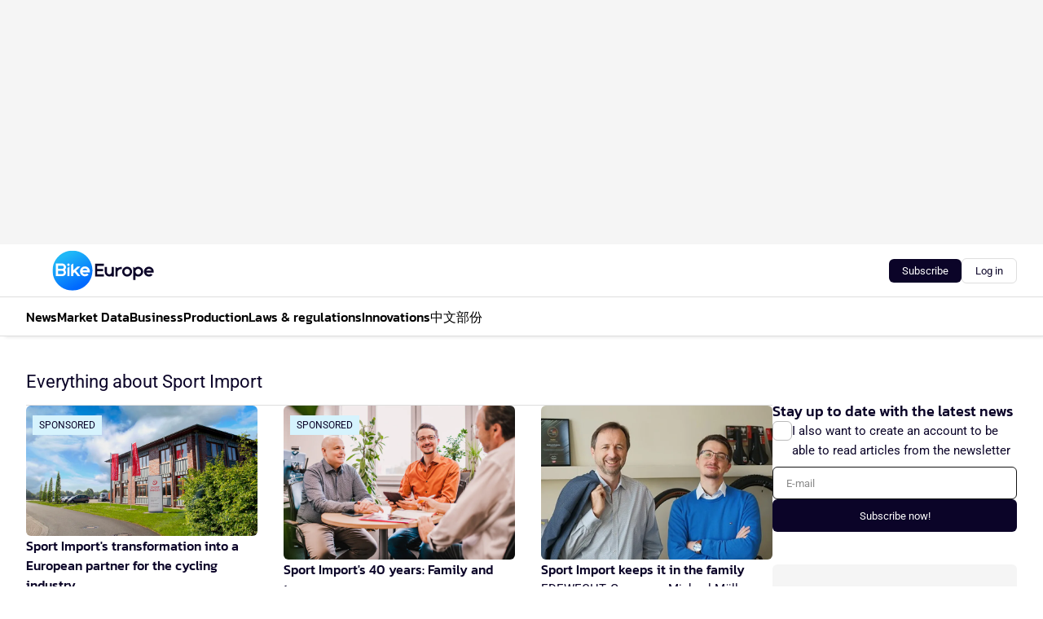

--- FILE ---
content_type: text/html;charset=utf-8
request_url: https://www.bike-eu.com/subject/sport-import
body_size: 207859
content:
<!DOCTYPE html><html  lang="en"><head><meta charset="utf-8"><meta name="viewport" content="width=device-width, initial-scale=1"><title>Read all about Sport Import</title><link rel="preconnect" href="https://vmn-bike-eu.imgix.net"><script data-vendor="c:salesfeed-TUB6ETxE" async src="https://bikeeurope.strategy3talk.nl/" type="didomi/javascript"></script><style>:root .bike-eu {--logo-sm-height:4rem;
--logo-sm-width:10rem;
--logo-sm-top-offset:0rem;
--logo-md-height:5rem;
--logo-md-width:12.5rem;
--logo-md-top-offset:0rem;
--primary-color:#087ffd;
--primary-color-dark:#0B0428;
--secondary-color:#1EB5F7;
--secondary-color-medium:#D6F3FD;
--secondary-color-light:#D6F3FD;
--label-font:Roboto, sans-serif;
--white-color:#fff;
--black-color:#000;
--grey-color:#838993;
--text-color:var(--primary-color-dark);
--error-color:#e63900;
--warning-color:#e6ac00;
--success-color:#18ad8d;
--article-anchor-color:var(--primary-color);
--alt-color:var(--secondary-color);
--alt-color-medium:var(--secondary-color-medium);
--alt-color-light:var(--secondary-color-light);
--text-h1-font-family:Kanit, serif;
--text-h1-font-weight:500;
--text-h2-font-family:Kanit, serif;
--text-h2-font-weight:500;
--text-h3-font-family:Kanit, serif;
--text-h3-font-weight:500;
--text-h4-font-family:Kanit, serif;
--text-h4-font-weight:500;
--text-intro-font-family:Roboto, sans-serif;
--text-article-body-font-family:Roboto, sans-serif;
--text-body-font-family:Roboto, sans-serif;
--text-section-title-font-family:Roboto, sans-serif;
--text-note-font-family:Roboto, sans-serif;
--text-tag-font-family:Roboto, sans-serif;
--text-tag-font-weight:500;
--text-menu-font-family:Kanit, serif;
--text-menu-font-weight:500;
--text-button-font-family:Roboto, sans-serif;
--text-button-font-weight:500;
--notification-bg-color:rgba(212, 237, 218, 0.94);
--notification-text-color:var(--primary-color-dark);
--notification-link-color:var(--primary-color-dark);
--notification-link-hover-color:var(--primary-color-dark);
--notification-icon-color:var(--primary-color-dark);
--notification-border:0px solid var(--primary-color);}</style><style>:root {
     --adslot-top--small: 15rem;
     --adslot-top--medium: 20rem;
     --adslot-top--large: 30rem;
    }</style><style>.grid[data-v-73a357e0]{display:flex;flex-direction:column}.grid[data-v-73a357e0]>*{margin-top:var(--spacing-5)}.grid>.gapless-bottom[data-v-73a357e0]+*,.grid>.gapless-top[data-v-73a357e0],.grid[data-v-73a357e0]>:first-child{margin-top:0}</style><style>.row-wrapper.sticky[data-v-6bea25a5]{position:sticky;top:0;z-index:var(--level-1-index)}.row-wrapper.padding[data-v-6bea25a5],.row-wrapper.padding_bottom[data-v-6bea25a5],.row-wrapper.padding_inset[data-v-6bea25a5]{padding-bottom:var(--spacing-5)}.row-wrapper.padding[data-v-6bea25a5],.row-wrapper.padding_inset[data-v-6bea25a5],.row-wrapper.padding_top[data-v-6bea25a5]{padding-top:var(--spacing-5)}.row-wrapper.padding_inset[data-v-6bea25a5]{padding-left:var(--spacing-3);padding-right:var(--spacing-3)}@media(min-width:1280px){.row-wrapper.padding_inset[data-v-6bea25a5]{padding-left:var(--spacing-5);padding-right:var(--spacing-5)}}.row-wrapper.section_header[data-v-6bea25a5]{margin-bottom:calc((var(--spacing-5) - var(--spacing-4))*-1)}.row[data-v-6bea25a5]{--gap:3.2rem;display:flex;flex-direction:column;gap:var(--gap);width:100%}.row.reverse[data-v-6bea25a5]{flex-direction:column-reverse}@media(min-width:766px){.row[data-v-6bea25a5],.row.reverse[data-v-6bea25a5]{flex-direction:row}}.row .column[data-v-6bea25a5]:empty{display:none}@media(min-width:766px){.row .column.ad[data-v-6bea25a5]{flex-shrink:0;width:30rem}.row .column.article[data-v-6bea25a5]{margin-right:calc(11.5rem - var(--gap));width:59.2rem}.row .column.article[data-v-6bea25a5]:not(:only-child){margin-left:auto}}.row .column.hero[data-v-6bea25a5]{background-color:var(--neutral-color-1);margin-top:-15rem;padding:var(--spacing-4) var(--spacing-4) 0 var(--spacing-4);z-index:2}@media(min-width:766px){.row .column.hero[data-v-6bea25a5]{padding:calc(var(--spacing-3)*2) var(--spacing-7) 0 var(--spacing-7)}}@media(max-width:766px){.row .column[data-v-6bea25a5]{width:100%!important}}@media(min-width:766px){.row .column.article+.column.ad[data-v-6bea25a5]:empty{display:flex}}.row[data-v-6bea25a5]:has(.column:only-child):has(.hero){flex-direction:row}@media(max-width:766px){.row[data-v-6bea25a5]:has(.column:nth-child(2)):has(.hero){height:auto!important}}.row[data-v-6bea25a5]:has(.column:nth-child(n+3)):has([type=article_highlight]){flex-direction:column}@media(max-width:1280px){.row:has(.column:nth-child(n+3)):has([type=article_highlight]) .column[data-v-6bea25a5]{width:100%!important}}@media(max-width:1280px)and (min-width:766px){.row:has(.column:nth-child(n+3)):has([type=article_highlight]) .column[data-v-6bea25a5]:is(:nth-child(2),:nth-child(3)){width:calc(50% - 1.6rem)!important}}@media(max-width:1280px){.row[data-v-6bea25a5]:has(.column:nth-child(n+3)):has([type=article_highlight]) .component[type=article_highlight]{max-height:100%}}@media(min-width:766px){.row[data-v-6bea25a5]:has(.column:nth-child(n+3)):has([type=article_highlight]){flex-direction:row;flex-wrap:wrap;justify-content:space-between}}@media(min-width:1280px){.row[data-v-6bea25a5]:has(.column:nth-child(n+3)):has([type=article_highlight]){flex-wrap:nowrap;justify-content:unset}}section[data-v-6bea25a5]:not(:has(.row>.column:not(:empty))){display:none}</style><style>.column.article .image-block,.column.article .paywall .cta-block,.column.article .registration-block{padding-left:var(--spacing-5);padding-right:var(--spacing-5)}</style><style>.column[data-v-e27f241f]{display:flex;flex-direction:column}.column>.component[data-v-e27f241f]:not(:first-child){margin-top:var(--spacing-5)}.column>.component:not(:first-child)[type=article_author_dates][data-v-e27f241f],.column>.component:not(:first-child)[type=article_authors][data-v-e27f241f],.column>.component:not(:first-child)[type=article_dates][data-v-e27f241f],.column>.component:not(:first-child)[type=article_intro][data-v-e27f241f],.column>.component:not(:first-child)[type=article_toc_desktop][data-v-e27f241f]{margin-top:var(--spacing-2)}</style><style>.ad-slot-top[data-v-478f03bd]{background-color:var(--neutral-color-2);display:flex;justify-content:center;min-height:var(--adslot-top--small);padding:.75rem 0}@media(min-width:480px){.ad-slot-top[data-v-478f03bd]{min-height:var(--adslot-top--medium)}}@media(min-width:960px){.ad-slot-top[data-v-478f03bd]{min-height:var(--adslot-top--large)}}.hidden[data-v-478f03bd]{display:none}</style><style>[id^=div-gpt-ad][data-v-edcc89be]{align-items:center;display:flex;justify-content:center}[id^=div-gpt-ad][data-v-edcc89be]:empty{display:none}[section=full_width_ad][data-v-edcc89be]{background-color:var(--neutral-color-2);padding:1.6rem 0;position:relative}[section=full_width_ad][data-v-edcc89be]:before{background-color:inherit;content:"";height:100%;margin-right:-50vw;position:absolute;right:51%;top:0;width:150vw;z-index:-1}</style><style>.app-menu-wrapper[data-v-89194ed1]{width:100%}.app-menu[data-v-89194ed1]{z-index:var(--level-1-index)}.app-menu.open .search-bar[data-v-89194ed1]{display:none}.app-menu.fixed[data-v-89194ed1]{max-height:var(--spacing-6)}.menu-bar[data-v-89194ed1]{align-items:center;display:flex;height:4.8rem}.menu-bar.hidden[data-v-89194ed1]{display:none}.menu-bar .container[data-v-89194ed1]{height:100%}nav[data-v-89194ed1]{align-items:center;display:flex;gap:var(--spacing-2);justify-content:space-between}.search[data-v-89194ed1]{margin-left:var(--spacing-3)}.search svg[data-v-89194ed1]{display:block;height:var(--spacing-4);width:var(--spacing-4)}.search-bar[data-v-89194ed1]{display:none}.search-bar.open[data-v-89194ed1]{display:block;flex:1;margin-left:var(--spacing-3)}@media(min-width:960px){.search-bar.open[data-v-89194ed1]{flex:unset;margin-left:0}}.nav-main[data-v-89194ed1]{display:flex;flex-grow:1;opacity:1;overflow:hidden;transition:opacity 125ms ease-in;visibility:visible}.nav-main.open[data-v-89194ed1]{display:none}@media(min-width:960px){.nav-main[data-v-89194ed1]{overflow:visible}}</style><style>.top-bar[data-v-9e4a1bec]{align-items:center;display:flex;height:auto;justify-content:flex-end;padding-bottom:var(--spacing-1);padding-top:var(--spacing-1);position:relative;z-index:var(--level-2-index)}@media(min-width:960px){.top-bar[data-v-9e4a1bec]{padding-bottom:var(--spacing-2);padding-top:var(--spacing-2)}}.top-bar .app-menu[data-v-9e4a1bec]{align-items:center;display:flex;flex:1;gap:var(--spacing-3);justify-content:flex-end;list-style-type:none;margin:0;padding:0;z-index:1}@media(min-width:960px){.top-bar .app-menu[data-v-9e4a1bec]{height:var(--spacing-5);justify-content:space-between}}.top-bar .app-menu .logo-well[data-v-9e4a1bec]{align-items:center;display:flex;gap:var(--spacing-3);margin-right:auto}.top-bar .app-menu button[data-v-9e4a1bec]{align-items:center;background:none;border:none;cursor:pointer;display:flex;height:var(--spacing-5);padding:0;width:3.2rem}@media(min-width:1280px){.top-bar .app-menu button[data-v-9e4a1bec]{display:none}.top-bar .app-menu button.foldout[data-v-9e4a1bec]{display:flex}}.top-bar .app-menu .actions-wrapper[data-v-9e4a1bec]{display:flex;gap:var(--spacing-3);justify-content:flex-end;padding:0}.top-bar .app-menu .actions-wrapper li[data-v-9e4a1bec]{align-items:center;display:flex}.top-bar .app-menu .actions-wrapper li[data-v-9e4a1bec]:empty{display:none}.top-bar .app-menu .languages[data-v-9e4a1bec] a{text-decoration:none;text-transform:uppercase}.top-bar .app-menu .languages[data-v-9e4a1bec] a.active{font-weight:600}.top-bar .app-menu .languages[data-v-9e4a1bec] li:last-child{border-left:2px solid var(--neutral-color-0);margin-left:var(--spacing-1);padding-left:var(--spacing-1)}</style><style>a[data-v-257cf6b6]{align-items:center;cursor:pointer;display:flex}img[data-v-257cf6b6]{height:var(--logo-sm-height);margin-top:var(--logo-sm-top-offset);width:var(--logo-sm-width)}@media(min-width:1280px){img[data-v-257cf6b6]{height:var(--logo-md-height);margin-top:var(--logo-md-top-offset);width:var(--logo-md-width)}}</style><style>.nav-main[data-v-8a1cb5e3]{height:100%;position:relative}.nav-main[data-v-8a1cb5e3]:after{background-image:linear-gradient(90deg,#fff0,#fff);bottom:0;content:"";height:100%;opacity:1;pointer-events:none;position:absolute;right:0;top:0;transition:opacity .25s ease;width:var(--spacing-5)}@media(min-width:960px){.nav-main[data-v-8a1cb5e3]:after{content:none}}.nav-main.end[data-v-8a1cb5e3]:after{opacity:0}.nav-main>ul[data-v-8a1cb5e3]{-ms-overflow-style:none;display:flex;gap:var(--spacing-3);height:100%;list-style-type:none;overflow-x:auto;overflow-y:hidden;padding:0;scroll-behavior:smooth;scrollbar-width:none}@media(min-width:960px){.nav-main>ul[data-v-8a1cb5e3]{gap:var(--spacing-4);overflow-x:visible;overflow-y:visible}}@media(min-width:960px){.nav-main>ul>li:focus .dropdown[data-v-8a1cb5e3],.nav-main>ul>li:focus-within .dropdown[data-v-8a1cb5e3],.nav-main>ul>li:hover .dropdown[data-v-8a1cb5e3]{opacity:1;transform:scale(1) translateY(5px);visibility:visible}}.nav-main>ul>li.active a[data-v-8a1cb5e3]{position:relative}.nav-main>ul>li.active a[data-v-8a1cb5e3]:after{background:var(--active-menu,var(--primary-color));bottom:0;content:"";height:3px;position:absolute;width:100%}</style><style>span[data-v-70aa4d73]{cursor:pointer}a[data-v-70aa4d73],span[data-v-70aa4d73]{align-items:center;color:var(--black-color);display:flex;flex-shrink:0;font-family:var(--text-menu-font-family);font-size:var(--text-menu-sm-font-size);font-weight:var(--text-menu-font-weight);gap:var(--spacing-default);height:100%;position:relative;text-decoration:none;white-space:nowrap;word-break:keep-all}@media(min-width:1280px){a[data-v-70aa4d73],span[data-v-70aa4d73]{font-size:var(--text-menu-md-font-size)}}a .icon[data-v-70aa4d73],span .icon[data-v-70aa4d73]{display:none}@media(min-width:766px){a .icon[data-v-70aa4d73],span .icon[data-v-70aa4d73]{display:block}}.badge[data-v-70aa4d73]{background-color:var(--primary-color);border-radius:var(--border-radius-round);color:var(--neutral-color-1);font-family:var(--local-font-family,var(--text-tag-font-family));font-size:var(--local-font-size,var(--text-tag-sm-font-size));font-weight:var(--local-font-weight,var(--text-tag-font-weight));height:var(--spacing-3);line-height:var(--local-line-height,var(--text-tag-sm-line-height));position:absolute;right:calc(var(--spacing-2)*-1);text-align:center;text-transform:uppercase;top:0;width:var(--spacing-3)}@media(min-width:1280px){.badge[data-v-70aa4d73]{font-size:var(--local-font-size,var(--text-tag-md-font-size));font-weight:var(--local-font-weight,var(--text-tag-md-font-weight,var(--text-tag-font-weight)));line-height:var(--local-line-height,var(--text-tag-md-line-height))}}</style><style>.dropdown[data-v-b5c58b99]{background-color:var(--neutral-color-1);border-radius:var(--border-radius);box-shadow:0 3px 20px #0000001a;display:flex;flex-direction:column;gap:var(--spacing-3);list-style-type:none;opacity:0;padding:var(--spacing-4) 0;position:absolute;transform:scale(.95) translateY(0);transition:all 125ms ease-out;visibility:hidden;width:25rem;z-index:var(--level-2-index)}.dropdown .item a[data-v-b5c58b99]{display:block;font-family:var(--local-font-family,var(--text-body-font-family));font-size:var(--local-font-size,var(--text-body-sm-font-size));font-weight:var(--local-font-weight,var(--text-body-font-weight));line-height:var(--local-line-height,var(--text-body-sm-line-height));padding:0 var(--spacing-4);text-decoration:none}@media(min-width:1280px){.dropdown .item a[data-v-b5c58b99]{font-size:var(--local-font-size,var(--text-body-md-font-size));font-weight:var(--local-font-weight,var(--text-body-md-font-weight,var(--text-body-font-weight)));line-height:var(--local-line-height,var(--text-body-md-line-height))}}.dropdown .item a[data-v-b5c58b99]:hover{color:var(--primary-color)}</style><style>.actions[data-v-2d698aca]{align-items:center;display:flex;gap:var(--spacing-1);justify-content:flex-end}.action[data-v-2d698aca],.relative[data-v-2d698aca]{display:flex;position:relative}.action[data-v-2d698aca]{align-items:center;background:none;border:0;color:var(--primary-color-dark);cursor:pointer;height:2.4rem;outline:none;padding:0;text-decoration:none}.action .count[data-v-2d698aca]{align-items:center;color:var(--neutral-color-1);display:flex;font-family:var(--heading-font);font-size:1.2rem;font-weight:600;justify-content:center;line-height:var(--spacing-3)}.action .count[data-v-2d698aca],.action.unread[data-v-2d698aca]:after{background-color:#e2001a;border-radius:var(--border-radius-round);height:1.6rem;left:var(--spacing-3);position:absolute;top:calc(var(--spacing-1)*-1);width:1.6rem}.action.unread[data-v-2d698aca]:after{content:""}.action .indicator[data-v-2d698aca]{align-items:center;background-color:var(--neutral-color-4);border-radius:100%;display:flex;height:var(--spacing-3);left:var(--spacing-3);position:absolute;top:calc(var(--spacing-1)*-1);width:var(--spacing-3)}.action .indicator.authenticated[data-v-2d698aca]{background-color:#0a9e0a}.action .indicator span[data-v-2d698aca]{color:var(--white-color)}.onboarding[data-v-2d698aca],.user_logged_out[data-v-2d698aca]{position:absolute;right:-.5rem;top:4.2rem}@media(min-width:1280px){.onboarding[data-v-2d698aca],.user_logged_out[data-v-2d698aca]{right:-4rem}}@media(min-width:480px){.user_logged_in[data-v-2d698aca]{left:unset;position:absolute;right:-.5rem;top:4.2rem}}@media(min-width:480px)and (min-width:1280px){.user_logged_in[data-v-2d698aca]{right:-4rem}}.onboarding[data-v-2d698aca]{right:-4.5rem}@media(min-width:1280px){.onboarding[data-v-2d698aca]{right:-4rem}}.dropdown-enter-active[data-v-2d698aca]{transition:all .1s ease-out}.dropdown-leave-active[data-v-2d698aca]{transition:all 75ms ease-in}.dropdown-enter-from[data-v-2d698aca],.dropdown-leave-to[data-v-2d698aca]{opacity:0;transform:scale(.95) translateY(-5px)}.dropdown-enter-to[data-v-2d698aca],.dropdown-leave-from[data-v-2d698aca]{opacity:1;transform:scale(1) translateY(0)}</style><style>.app-menu-user-logged-out[data-v-89d7b9b6]{background-color:var(--neutral-color-1);border-radius:var(--border-radius);box-shadow:0 0 10px 5px #0000001a;width:30rem;z-index:var(--level-2-index)}.app-menu-user-logged-out[data-v-89d7b9b6]:before{background-color:var(--neutral-color-1);content:"";height:2rem;position:absolute;right:1.2rem;top:-1rem;transform:rotate(45deg);width:2rem}@media(min-width:1280px){.app-menu-user-logged-out[data-v-89d7b9b6]:before{right:4.7rem}}.app-menu-user-logged-out .close[data-v-89d7b9b6]{all:unset;align-self:flex-end;cursor:pointer;position:absolute;right:var(--spacing-2);top:var(--spacing-2);z-index:1}.app-menu-user-logged-out .close+li[data-v-89d7b9b6]{border-top:none;margin-top:0}.app-menu-user-logged-out ul[data-v-89d7b9b6]{display:flex;flex-direction:column;list-style-type:none;padding:var(--spacing-1) 0}.app-menu-user-logged-out ul>li[data-v-89d7b9b6]{border-top:1px solid var(--border-color);padding:var(--spacing-1) var(--spacing-4);position:relative}.app-menu-user-logged-out ul>li[data-v-89d7b9b6]:first-of-type{padding-right:var(--spacing-5)}.app-menu-user-logged-out ul>li+li.remove-border[data-v-89d7b9b6],.app-menu-user-logged-out ul>li.remove-border+li[data-v-89d7b9b6],.app-menu-user-logged-out ul>li[data-v-89d7b9b6]:first-child{border-top:none;margin-top:0}.app-menu-user-logged-out ul>li[data-v-89d7b9b6]:empty{display:none}.app-menu-user-logged-out ul>li p[data-v-89d7b9b6],.app-menu-user-logged-out ul>li span[data-v-89d7b9b6]:not(.icon){display:inline-block;font-family:var(--local-font-family,var(--text-body-font-family));font-size:var(--local-font-size,var(--text-body-sm-font-size));font-weight:var(--local-font-weight,var(--text-body-font-weight));line-height:var(--local-line-height,var(--text-body-sm-line-height));overflow:hidden;text-overflow:ellipsis;width:100%}@media(min-width:1280px){.app-menu-user-logged-out ul>li p[data-v-89d7b9b6],.app-menu-user-logged-out ul>li span[data-v-89d7b9b6]:not(.icon){font-size:var(--local-font-size,var(--text-body-md-font-size));font-weight:var(--local-font-weight,var(--text-body-md-font-weight,var(--text-body-font-weight)));line-height:var(--local-line-height,var(--text-body-md-line-height))}}.app-menu-user-logged-out ul>li.highlight[data-v-89d7b9b6]{animation:shadow-pulse-89d7b9b6 .5s infinite alternate}.app-menu-user-logged-out ul>li.highlight+li[data-v-89d7b9b6]{border-top:none}.app-menu-user-logged-out ul>li .link[data-v-89d7b9b6]{all:unset;align-items:center;cursor:pointer;display:flex;font-family:var(--local-font-family,var(--text-body-font-family));font-size:var(--local-font-size,var(--text-body-sm-font-size));font-weight:var(--local-font-weight,var(--text-body-font-weight));justify-content:space-between;line-height:var(--local-line-height,var(--text-body-sm-line-height));-webkit-text-decoration:solid underline transparent 1px;text-decoration:solid underline transparent 1px;text-underline-offset:var(--spacing-default);transition:color var(--transition-speed),text-decoration-color var(--transition-speed);vertical-align:text-top}@media(min-width:1280px){.app-menu-user-logged-out ul>li .link[data-v-89d7b9b6]{font-size:var(--local-font-size,var(--text-body-md-font-size));font-weight:var(--local-font-weight,var(--text-body-md-font-weight,var(--text-body-font-weight)));line-height:var(--local-line-height,var(--text-body-md-line-height))}}.app-menu-user-logged-out ul>li .link[data-v-89d7b9b6]:hover{text-decoration-color:#000}.app-menu-user-logged-out ul>li .link.small[data-v-89d7b9b6]{font-family:var(--local-font-family,var(--text-note-font-family));font-size:var(--local-font-size,var(--text-note-sm-font-size));font-weight:var(--local-font-weight,var(--text-note-font-weight));line-height:var(--local-line-height,var(--text-note-sm-line-height));margin-bottom:var(--spacing-2);margin-top:.4rem;text-decoration:underline}.app-menu-user-logged-out ul>li .link.small[data-v-89d7b9b6]:hover{text-decoration-color:transparent}@media(min-width:1280px){.app-menu-user-logged-out ul>li .link.small[data-v-89d7b9b6]{font-size:var(--local-font-size,var(--text-note-md-font-size));font-weight:var(--local-font-weight,var(--text-note-md-font-weight,var(--text-note-font-weight)));line-height:var(--local-line-height,var(--text-note-md-line-height))}}.app-menu-user-logged-out ul>li .toggle[data-v-89d7b9b6]{align-items:center;display:flex;font-family:var(--local-font-family,var(--text-body-font-family));font-size:var(--local-font-size,var(--text-body-sm-font-size));font-weight:var(--local-font-weight,var(--text-body-font-weight));gap:var(--spacing-1);justify-content:space-between;line-height:var(--local-line-height,var(--text-body-sm-line-height))}@media(min-width:1280px){.app-menu-user-logged-out ul>li .toggle[data-v-89d7b9b6]{font-size:var(--local-font-size,var(--text-body-md-font-size));font-weight:var(--local-font-weight,var(--text-body-md-font-weight,var(--text-body-font-weight)));line-height:var(--local-line-height,var(--text-body-md-line-height))}}.app-menu-user-logged-out ul>li .toggle .icon[data-v-89d7b9b6]{flex-shrink:0;margin-left:auto}@keyframes shadow-pulse-89d7b9b6{0%{box-shadow:var(--primary-color) 0 0 3px 2px}to{box-shadow:var(--primary-color) 0 0 6px 2px}}</style><style>section[data-v-20e6bee7]{display:flex;flex-direction:column;gap:var(--spacing-4)}section .summaries[data-v-20e6bee7]{--gap:3.2rem;display:grid;gap:var(--gap);list-style-type:none;padding:0}section .summaries.base\:columns\:1[data-v-20e6bee7]{grid-template-columns:repeat(1,minmax(0,1fr))}section .summaries.base\:columns\:2[data-v-20e6bee7]{grid-template-columns:repeat(2,minmax(0,1fr))}section .summaries.base\:columns\:3[data-v-20e6bee7]{grid-template-columns:repeat(3,minmax(0,1fr))}section .summaries.base\:columns\:4[data-v-20e6bee7]{grid-template-columns:repeat(4,minmax(0,1fr))}section .summaries.base\:slider-on[data-v-20e6bee7]{-webkit-overflow-scrolling:touch;display:flex;flex-wrap:nowrap;margin-left:calc(var(--spacing-3)*-1);margin-right:calc(var(--spacing-3)*-1);overflow-x:auto;padding:0 var(--spacing-3);scroll-padding:0 var(--spacing-3);scroll-snap-type:x mandatory}section .summaries.base\:slider-on[data-v-20e6bee7]>*{min-width:clamp(22.5rem,50%,100%);scroll-snap-align:start}section .summaries.base\:slider-off[data-v-20e6bee7]{display:grid;margin-left:0;margin-right:0;overflow-x:initial;padding:0}section .summaries.base\:slider-off[data-v-20e6bee7]>*{min-width:auto}@media(min-width:375px){section .summaries.mobile\:columns\:1[data-v-20e6bee7]{grid-template-columns:repeat(1,minmax(0,1fr))}section .summaries.mobile\:columns\:2[data-v-20e6bee7]{grid-template-columns:repeat(2,minmax(0,1fr))}section .summaries.mobile\:columns\:3[data-v-20e6bee7]{grid-template-columns:repeat(3,minmax(0,1fr))}section .summaries.mobile\:columns\:4[data-v-20e6bee7]{grid-template-columns:repeat(4,minmax(0,1fr))}section .summaries.mobile\:slider-on[data-v-20e6bee7]{-webkit-overflow-scrolling:touch;display:flex;flex-wrap:nowrap;margin-left:calc(var(--spacing-3)*-1);margin-right:calc(var(--spacing-3)*-1);overflow-x:auto;padding:0 var(--spacing-3);scroll-padding:0 var(--spacing-3);scroll-snap-type:x mandatory}section .summaries.mobile\:slider-on[data-v-20e6bee7]>*{min-width:clamp(22.5rem,50%,100%);scroll-snap-align:start}section .summaries.mobile\:slider-off[data-v-20e6bee7]{display:grid;margin-left:0;margin-right:0;overflow-x:initial;padding:0}section .summaries.mobile\:slider-off[data-v-20e6bee7]>*{min-width:auto}}@media(min-width:766px){section .summaries.tablet\:columns\:1[data-v-20e6bee7]{grid-template-columns:repeat(1,minmax(0,1fr))}section .summaries.tablet\:columns\:2[data-v-20e6bee7]{grid-template-columns:repeat(2,minmax(0,1fr))}section .summaries.tablet\:columns\:3[data-v-20e6bee7]{grid-template-columns:repeat(3,minmax(0,1fr))}section .summaries.tablet\:columns\:4[data-v-20e6bee7]{grid-template-columns:repeat(4,minmax(0,1fr))}section .summaries.tablet\:slider-on[data-v-20e6bee7]{-webkit-overflow-scrolling:touch;display:flex;flex-wrap:nowrap;margin-left:calc(var(--spacing-3)*-1);margin-right:calc(var(--spacing-3)*-1);overflow-x:auto;padding:0 var(--spacing-3);scroll-padding:0 var(--spacing-3);scroll-snap-type:x mandatory}section .summaries.tablet\:slider-on[data-v-20e6bee7]>*{min-width:clamp(22.5rem,50%,100%);scroll-snap-align:start}section .summaries.tablet\:slider-off[data-v-20e6bee7]{display:grid;margin-left:0;margin-right:0;overflow-x:initial;padding:0}section .summaries.tablet\:slider-off[data-v-20e6bee7]>*{min-width:auto}}@media(min-width:1024px){section .summaries.desktop\:columns\:1[data-v-20e6bee7]{grid-template-columns:repeat(1,minmax(0,1fr))}section .summaries.desktop\:columns\:2[data-v-20e6bee7]{grid-template-columns:repeat(2,minmax(0,1fr))}section .summaries.desktop\:columns\:3[data-v-20e6bee7]{grid-template-columns:repeat(3,minmax(0,1fr))}section .summaries.desktop\:columns\:4[data-v-20e6bee7]{grid-template-columns:repeat(4,minmax(0,1fr))}section .summaries.desktop\:slider-on[data-v-20e6bee7]{-webkit-overflow-scrolling:touch;display:flex;flex-wrap:nowrap;margin-left:calc(var(--spacing-3)*-1);margin-right:calc(var(--spacing-3)*-1);overflow-x:auto;padding:0 var(--spacing-3);scroll-padding:0 var(--spacing-3);scroll-snap-type:x mandatory}section .summaries.desktop\:slider-on[data-v-20e6bee7]>*{min-width:clamp(22.5rem,50%,100%);scroll-snap-align:start}section .summaries.desktop\:slider-off[data-v-20e6bee7]{display:grid;margin-left:0;margin-right:0;overflow-x:initial;padding:0}section .summaries.desktop\:slider-off[data-v-20e6bee7]>*{min-width:auto}}.list[data-v-20e6bee7]{display:flex;flex-direction:column;gap:var(--spacing-4)}a.more-link[data-v-20e6bee7]{font-family:var(--local-font-family,var(--text-h4-font-family));font-size:var(--local-font-size,var(--text-h4-sm-font-size));font-weight:var(--local-font-weight,var(--text-h4-font-weight));line-height:var(--local-line-height,var(--text-h4-sm-line-height))}@media(min-width:1280px){a.more-link[data-v-20e6bee7]{font-size:var(--local-font-size,var(--text-h4-md-font-size));font-weight:var(--local-font-weight,var(--text-h4-md-font-weight,var(--text-h4-font-weight)));line-height:var(--local-line-height,var(--text-h4-md-line-height))}}@media(min-width:766px){a.more-link[data-v-20e6bee7]{display:none}}</style><style>.head[data-v-334a27b8]{display:flex;flex-direction:column;justify-content:space-between}@media(min-width:480px){.head[data-v-334a27b8]{align-items:center;flex-direction:row}.head>.more-link[data-v-334a27b8]{margin-left:auto}}.head.line[data-v-334a27b8]{border-bottom:1px solid var(--neutral-color-3);padding-bottom:var(--spacing-2)}.head .more-link[data-v-334a27b8]{display:none}@media(min-width:766px){.head .more-link[data-v-334a27b8]{align-items:center;display:flex;gap:.4rem}}aside[data-v-334a27b8]{align-items:center;display:flex;gap:.5rem}aside.center[data-v-334a27b8]{flex-grow:1;justify-content:center}aside.right[data-v-334a27b8]{flex-grow:1;justify-content:flex-end}aside .heading[data-v-334a27b8]{text-wrap:balance}aside .heading a[data-v-334a27b8]{display:inline-block;text-decoration:none}@media(min-width:766px){aside .heading a[data-v-334a27b8]{display:none}}aside .heading span[data-v-334a27b8]{color:var(--primary-color);display:inline-block;font-family:var(--heading-font);margin-left:var(--spacing-1)}</style><style>.h1[data-v-8c79387e]{font-family:var(--local-font-family,var(--text-h1-font-family));font-size:var(--local-font-size,var(--text-h1-sm-font-size));font-weight:var(--local-font-weight,var(--text-h1-font-weight));line-height:var(--local-line-height,var(--text-h1-sm-line-height))}@media(min-width:1280px){.h1[data-v-8c79387e]{font-size:var(--local-font-size,var(--text-h1-md-font-size));font-weight:var(--local-font-weight,var(--text-h1-md-font-weight,var(--text-h1-font-weight)));line-height:var(--local-line-height,var(--text-h1-md-line-height))}}.h2[data-v-8c79387e]{font-family:var(--local-font-family,var(--text-h2-font-family));font-size:var(--local-font-size,var(--text-h2-sm-font-size));font-weight:var(--local-font-weight,var(--text-h2-font-weight));line-height:var(--local-line-height,var(--text-h2-sm-line-height))}@media(min-width:1280px){.h2[data-v-8c79387e]{font-size:var(--local-font-size,var(--text-h2-md-font-size));font-weight:var(--local-font-weight,var(--text-h2-md-font-weight,var(--text-h2-font-weight)));line-height:var(--local-line-height,var(--text-h2-md-line-height))}}.h3[data-v-8c79387e]{font-family:var(--local-font-family,var(--text-h3-font-family));font-size:var(--local-font-size,var(--text-h3-sm-font-size));font-weight:var(--local-font-weight,var(--text-h3-font-weight));line-height:var(--local-line-height,var(--text-h3-sm-line-height))}@media(min-width:1280px){.h3[data-v-8c79387e]{font-size:var(--local-font-size,var(--text-h3-md-font-size));font-weight:var(--local-font-weight,var(--text-h3-md-font-weight,var(--text-h3-font-weight)));line-height:var(--local-line-height,var(--text-h3-md-line-height))}}.h4[data-v-8c79387e]{font-family:var(--local-font-family,var(--text-h4-font-family));font-size:var(--local-font-size,var(--text-h4-sm-font-size));font-weight:var(--local-font-weight,var(--text-h4-font-weight));line-height:var(--local-line-height,var(--text-h4-sm-line-height))}@media(min-width:1280px){.h4[data-v-8c79387e]{font-size:var(--local-font-size,var(--text-h4-md-font-size));font-weight:var(--local-font-weight,var(--text-h4-md-font-weight,var(--text-h4-font-weight)));line-height:var(--local-line-height,var(--text-h4-md-line-height))}}.hero[data-v-8c79387e]{font-family:var(--local-font-family,var(--text-hero-font-family));font-size:var(--local-font-size,var(--text-hero-sm-font-size));font-weight:var(--local-font-weight,var(--text-hero-font-weight));line-height:var(--local-line-height,var(--text-hero-sm-line-height))}@media(min-width:1280px){.hero[data-v-8c79387e]{font-size:var(--local-font-size,var(--text-hero-md-font-size));font-weight:var(--local-font-weight,var(--text-hero-md-font-weight,var(--text-hero-font-weight)));line-height:var(--local-line-height,var(--text-hero-md-line-height))}}.section-title[data-v-8c79387e]{font-family:var(--local-font-family,var(--text-section-title-font-family));font-size:var(--local-font-size,var(--text-section-title-sm-font-size));font-weight:var(--local-font-weight,var(--text-section-title-font-weight));line-height:var(--local-line-height,var(--text-section-title-sm-line-height))}@media(min-width:1280px){.section-title[data-v-8c79387e]{font-size:var(--local-font-size,var(--text-section-title-md-font-size));font-weight:var(--local-font-weight,var(--text-section-title-md-font-weight,var(--text-section-title-font-weight)));line-height:var(--local-line-height,var(--text-section-title-md-line-height))}}</style><style>.summary[data-v-f4bcf150]{align-items:flex-start;display:flex;gap:var(--spacing-3);height:100%;text-decoration:none}.summary:hover h2[data-v-f4bcf150]{text-decoration:underline;text-decoration-color:var(--neutral-color-0);text-underline-offset:var(--spacing-default);transition:-webkit-text-decoration var(--transition-speed) ease;transition:text-decoration var(--transition-speed) ease;transition:text-decoration var(--transition-speed) ease,-webkit-text-decoration var(--transition-speed) ease}.summary:hover:not(.highlight) img[data-v-f4bcf150]{transform:scale(1.1)}.summary:hover.highlight[data-v-f4bcf150]{box-shadow:0 2px 8px #0003;transform:translateY(calc(var(--spacing-default)*-1))}.summary.highlight[data-v-f4bcf150]{background-color:var(--white-color);border-radius:var(--border-radius);box-shadow:0 0 5px 1px #0000001a;transform:translateZ(0);transition:transform .3s ease,box-shadow .3s ease;will-change:transform,box-shadow}.summary.highlight .content[data-v-f4bcf150]{padding:var(--spacing-3)}.summary.read h2[data-v-f4bcf150]{opacity:.5}.summary.base\:image-position\:right .content[data-v-f4bcf150]{order:1}.summary.base\:image-position\:right figure[data-v-f4bcf150]{order:2}.summary.base\:hide\:bookmark_image .bookmark_image[data-v-f4bcf150],.summary.base\:hide\:bookmark_meta .bookmark_meta[data-v-f4bcf150],.summary.base\:hide\:bookmark_title .bookmark_title[data-v-f4bcf150],.summary.base\:hide\:description .description[data-v-f4bcf150],.summary.base\:hide\:image figure[data-v-f4bcf150],.summary.base\:hide\:keyword .keyword[data-v-f4bcf150],.summary.base\:hide\:meta .meta[data-v-f4bcf150],.summary.base\:hide\:time .time[data-v-f4bcf150]{display:none}.summary.base\:show\:bookmark_image .bookmark_image[data-v-f4bcf150],.summary.base\:show\:bookmark_meta .bookmark_meta[data-v-f4bcf150],.summary.base\:show\:bookmark_title .bookmark_title[data-v-f4bcf150]{display:flex}.summary.base\:orientation\:horizontal[data-v-f4bcf150]{flex-direction:row}.summary.base\:orientation\:horizontal figure[data-v-f4bcf150]{flex-shrink:0;width:35%}.summary.base\:orientation\:horizontal.highlight figure[data-v-f4bcf150]{border-bottom-right-radius:0;border-top-right-radius:0}.summary.base\:image\:square figure[data-v-f4bcf150]{aspect-ratio:1;height:calc(var(--spacing-5)*2);width:calc(var(--spacing-5)*2)}@media(min-width:960px){.summary.base\:image\:square figure[data-v-f4bcf150]{height:calc(var(--spacing-2) + var(--spacing-7));width:calc(var(--spacing-2) + var(--spacing-7))}}.summary.base\:image\:square img[data-v-f4bcf150]{aspect-ratio:1}.summary.base\:image\:square_small figure[data-v-f4bcf150]{aspect-ratio:1;height:calc(var(--spacing-5)*2);width:calc(var(--spacing-5)*2)}.summary.base\:image\:square_small img[data-v-f4bcf150]{aspect-ratio:1}.summary.base\:orientation\:vertical[data-v-f4bcf150]{flex-direction:column}.summary.base\:orientation\:vertical.highlight figure[data-v-f4bcf150]{border-bottom-left-radius:0;border-bottom-right-radius:0}.summary.base\:orientation\:vertical.highlight .content[data-v-f4bcf150]{padding-top:0}.summary.base\:lines-headline\:1 .headline[data-v-f4bcf150],.summary.base\:lines\:1 .description[data-v-f4bcf150]{-webkit-line-clamp:1;line-clamp:1}.summary.base\:lines-headline\:2 .headline[data-v-f4bcf150],.summary.base\:lines\:2 .description[data-v-f4bcf150]{-webkit-line-clamp:2;line-clamp:2}.summary.base\:lines-headline\:3 .headline[data-v-f4bcf150],.summary.base\:lines\:3 .description[data-v-f4bcf150]{-webkit-line-clamp:3;line-clamp:3}.summary.base\:lines-headline\:4 .headline[data-v-f4bcf150],.summary.base\:lines\:4 .description[data-v-f4bcf150]{-webkit-line-clamp:4;line-clamp:4}.summary.base\:lines-headline\:5 .headline[data-v-f4bcf150],.summary.base\:lines\:5 .description[data-v-f4bcf150]{-webkit-line-clamp:5;line-clamp:5}.summary.base\:lines-headline\:6 .headline[data-v-f4bcf150],.summary.base\:lines\:6 .description[data-v-f4bcf150]{-webkit-line-clamp:6;line-clamp:6}.summary.base\:headline-variant\:h1 .headline[data-v-f4bcf150]{font-family:var(--local-font-family,var(--text-h1-font-family));font-size:var(--local-font-size,var(--text-h1-sm-font-size));font-weight:var(--local-font-weight,var(--text-h1-font-weight));line-height:var(--local-line-height,var(--text-h1-sm-line-height))}@media(min-width:1280px){.summary.base\:headline-variant\:h1 .headline[data-v-f4bcf150]{font-size:var(--local-font-size,var(--text-h1-md-font-size));font-weight:var(--local-font-weight,var(--text-h1-md-font-weight,var(--text-h1-font-weight)));line-height:var(--local-line-height,var(--text-h1-md-line-height))}}.summary.base\:headline-variant\:h2 .headline[data-v-f4bcf150]{font-family:var(--local-font-family,var(--text-h2-font-family));font-size:var(--local-font-size,var(--text-h2-sm-font-size));font-weight:var(--local-font-weight,var(--text-h2-font-weight));line-height:var(--local-line-height,var(--text-h2-sm-line-height))}@media(min-width:1280px){.summary.base\:headline-variant\:h2 .headline[data-v-f4bcf150]{font-size:var(--local-font-size,var(--text-h2-md-font-size));font-weight:var(--local-font-weight,var(--text-h2-md-font-weight,var(--text-h2-font-weight)));line-height:var(--local-line-height,var(--text-h2-md-line-height))}}.summary.base\:headline-variant\:h3 .headline[data-v-f4bcf150]{font-family:var(--local-font-family,var(--text-h3-font-family));font-size:var(--local-font-size,var(--text-h3-sm-font-size));font-weight:var(--local-font-weight,var(--text-h3-font-weight));line-height:var(--local-line-height,var(--text-h3-sm-line-height))}@media(min-width:1280px){.summary.base\:headline-variant\:h3 .headline[data-v-f4bcf150]{font-size:var(--local-font-size,var(--text-h3-md-font-size));font-weight:var(--local-font-weight,var(--text-h3-md-font-weight,var(--text-h3-font-weight)));line-height:var(--local-line-height,var(--text-h3-md-line-height))}}.summary.base\:headline-variant\:h4 .headline[data-v-f4bcf150]{font-family:var(--local-font-family,var(--text-h4-font-family));font-size:var(--local-font-size,var(--text-h4-sm-font-size));font-weight:var(--local-font-weight,var(--text-h4-font-weight));line-height:var(--local-line-height,var(--text-h4-sm-line-height))}@media(min-width:1280px){.summary.base\:headline-variant\:h4 .headline[data-v-f4bcf150]{font-size:var(--local-font-size,var(--text-h4-md-font-size));font-weight:var(--local-font-weight,var(--text-h4-md-font-weight,var(--text-h4-font-weight)));line-height:var(--local-line-height,var(--text-h4-md-line-height))}}.summary.base\:label-position\:content .label-content[data-v-f4bcf150]{display:flex}.summary.base\:label-position\:content .label-image[data-v-f4bcf150],.summary.base\:label-position\:content .label-title[data-v-f4bcf150],.summary.base\:label-position\:image .label-content[data-v-f4bcf150]{display:none}.summary.base\:label-position\:image .label-image[data-v-f4bcf150]{display:flex}.summary.base\:label-position\:image .label-title[data-v-f4bcf150],.summary.base\:label-position\:title .label-content[data-v-f4bcf150],.summary.base\:label-position\:title .label-image[data-v-f4bcf150]{display:none}.summary.base\:label-position\:title .label-title[data-v-f4bcf150]{display:inline-flex}.summary.base\:text-wrap-balance .headline[data-v-f4bcf150]{text-wrap:balance}.summary.base\:text-wrap-auto .headline[data-v-f4bcf150]{text-wrap:auto}@media(min-width:375px){.summary.mobile\:hide\:meta .meta[data-v-f4bcf150]{display:none}.summary.mobile\:show\:meta .meta[data-v-f4bcf150]{display:inherit}.summary.mobile\:hide\:image .image[data-v-f4bcf150]{display:none}.summary.mobile\:show\:image .image[data-v-f4bcf150]{display:inherit}.summary.mobile\:hide\:description .description[data-v-f4bcf150]{display:none}.summary.mobile\:show\:description .description[data-v-f4bcf150]{display:-webkit-box}.summary.mobile\:hide\:time .time[data-v-f4bcf150]{display:none}.summary.mobile\:show\:time .time[data-v-f4bcf150]{display:inherit}.summary.mobile\:hide\:keyword .keyword[data-v-f4bcf150]{display:none}.summary.mobile\:show\:keyword .keyword[data-v-f4bcf150]{display:inherit}.summary.mobile\:hide\:bookmark_meta .bookmark_meta[data-v-f4bcf150]{display:none}.summary.mobile\:show\:bookmark_meta .bookmark_meta[data-v-f4bcf150]{display:inherit}.summary.mobile\:hide\:bookmark_image .bookmark_image[data-v-f4bcf150]{display:none}.summary.mobile\:show\:bookmark_image .bookmark_image[data-v-f4bcf150]{display:inherit}.summary.mobile\:hide\:bookmark_title .bookmark_title[data-v-f4bcf150]{display:none}.summary.mobile\:show\:bookmark_title .bookmark_title[data-v-f4bcf150]{display:inherit}.summary.mobile\:image\:square figure[data-v-f4bcf150]{aspect-ratio:1;flex-shrink:0;height:calc(var(--spacing-5)*2);width:calc(var(--spacing-5)*2)}.summary.mobile\:image\:square img[data-v-f4bcf150]{aspect-ratio:1}.summary.mobile\:orientation\:horizontal[data-v-f4bcf150]{flex-direction:row}.summary.mobile\:orientation\:horizontal figure[data-v-f4bcf150]{flex-shrink:0;height:auto;width:35%}.summary.mobile\:image\:16-9 figure[data-v-f4bcf150]{aspect-ratio:16/9;height:auto}.summary.mobile\:image\:16-9 img[data-v-f4bcf150]{aspect-ratio:16/9}.summary.mobile\:orientation\:vertical[data-v-f4bcf150]{flex-direction:column}.summary.mobile\:orientation\:vertical figure[data-v-f4bcf150]{width:100%}.summary.mobile\:orientation\:vertical.highlight figure[data-v-f4bcf150]{border-bottom-left-radius:0;border-bottom-right-radius:0;border-top-left-radius:var(--border-radius);border-top-right-radius:var(--border-radius)}.summary.mobile\:orientation\:vertical.highlight .content[data-v-f4bcf150]{padding-top:0}.summary.mobile\:image-position\:left figure[data-v-f4bcf150]{order:1}.summary.mobile\:image-position\:left .content[data-v-f4bcf150],.summary.mobile\:image-position\:right figure[data-v-f4bcf150]{order:2}.summary.mobile\:image-position\:right .content[data-v-f4bcf150]{order:1}.summary.mobile\:lines-headline\:1 .headline[data-v-f4bcf150],.summary.mobile\:lines\:1 .description[data-v-f4bcf150]{-webkit-line-clamp:1;line-clamp:1}.summary.mobile\:lines-headline\:2 .headline[data-v-f4bcf150],.summary.mobile\:lines\:2 .description[data-v-f4bcf150]{-webkit-line-clamp:2;line-clamp:2}.summary.mobile\:lines-headline\:3 .headline[data-v-f4bcf150],.summary.mobile\:lines\:3 .description[data-v-f4bcf150]{-webkit-line-clamp:3;line-clamp:3}.summary.mobile\:lines-headline\:4 .headline[data-v-f4bcf150],.summary.mobile\:lines\:4 .description[data-v-f4bcf150]{-webkit-line-clamp:4;line-clamp:4}.summary.mobile\:lines-headline\:5 .headline[data-v-f4bcf150],.summary.mobile\:lines\:5 .description[data-v-f4bcf150]{-webkit-line-clamp:5;line-clamp:5}.summary.mobile\:lines-headline\:6 .headline[data-v-f4bcf150],.summary.mobile\:lines\:6 .description[data-v-f4bcf150]{-webkit-line-clamp:6;line-clamp:6}.summary.mobile\:headline-variant\:h1 .headline[data-v-f4bcf150]{font-family:var(--local-font-family,var(--text-h1-font-family));font-size:var(--local-font-size,var(--text-h1-sm-font-size));font-weight:var(--local-font-weight,var(--text-h1-font-weight));line-height:var(--local-line-height,var(--text-h1-sm-line-height))}}@media(min-width:375px)and (min-width:1280px){.summary.mobile\:headline-variant\:h1 .headline[data-v-f4bcf150]{font-size:var(--local-font-size,var(--text-h1-md-font-size));font-weight:var(--local-font-weight,var(--text-h1-md-font-weight,var(--text-h1-font-weight)));line-height:var(--local-line-height,var(--text-h1-md-line-height))}}@media(min-width:375px){.summary.mobile\:headline-variant\:h2 .headline[data-v-f4bcf150]{font-family:var(--local-font-family,var(--text-h2-font-family));font-size:var(--local-font-size,var(--text-h2-sm-font-size));font-weight:var(--local-font-weight,var(--text-h2-font-weight));line-height:var(--local-line-height,var(--text-h2-sm-line-height))}}@media(min-width:375px)and (min-width:1280px){.summary.mobile\:headline-variant\:h2 .headline[data-v-f4bcf150]{font-size:var(--local-font-size,var(--text-h2-md-font-size));font-weight:var(--local-font-weight,var(--text-h2-md-font-weight,var(--text-h2-font-weight)));line-height:var(--local-line-height,var(--text-h2-md-line-height))}}@media(min-width:375px){.summary.mobile\:headline-variant\:h3 .headline[data-v-f4bcf150]{font-family:var(--local-font-family,var(--text-h3-font-family));font-size:var(--local-font-size,var(--text-h3-sm-font-size));font-weight:var(--local-font-weight,var(--text-h3-font-weight));line-height:var(--local-line-height,var(--text-h3-sm-line-height))}}@media(min-width:375px)and (min-width:1280px){.summary.mobile\:headline-variant\:h3 .headline[data-v-f4bcf150]{font-size:var(--local-font-size,var(--text-h3-md-font-size));font-weight:var(--local-font-weight,var(--text-h3-md-font-weight,var(--text-h3-font-weight)));line-height:var(--local-line-height,var(--text-h3-md-line-height))}}@media(min-width:375px){.summary.mobile\:headline-variant\:h4 .headline[data-v-f4bcf150]{font-family:var(--local-font-family,var(--text-h4-font-family));font-size:var(--local-font-size,var(--text-h4-sm-font-size));font-weight:var(--local-font-weight,var(--text-h4-font-weight));line-height:var(--local-line-height,var(--text-h4-sm-line-height))}}@media(min-width:375px)and (min-width:1280px){.summary.mobile\:headline-variant\:h4 .headline[data-v-f4bcf150]{font-size:var(--local-font-size,var(--text-h4-md-font-size));font-weight:var(--local-font-weight,var(--text-h4-md-font-weight,var(--text-h4-font-weight)));line-height:var(--local-line-height,var(--text-h4-md-line-height))}}@media(min-width:375px){.summary.mobile\:label-position\:image .label-image[data-v-f4bcf150]{display:flex}.summary.mobile\:label-position\:content .label-image[data-v-f4bcf150],.summary.mobile\:label-position\:image .label-content[data-v-f4bcf150],.summary.mobile\:label-position\:image .label-title[data-v-f4bcf150]{display:none}.summary.mobile\:label-position\:content .label-content[data-v-f4bcf150]{display:flex}.summary.mobile\:label-position\:content .label-title[data-v-f4bcf150],.summary.mobile\:label-position\:title .label-content[data-v-f4bcf150],.summary.mobile\:label-position\:title .label-image[data-v-f4bcf150]{display:none}.summary.mobile\:label-position\:title .label-title[data-v-f4bcf150]{display:inline-flex}.summary.mobile\:text-wrap-balance .headline[data-v-f4bcf150]{text-wrap:balance}.summary.mobile\:text-wrap-auto .headline[data-v-f4bcf150]{text-wrap:auto}}@media(min-width:766px){.summary.tablet\:hide\:meta .meta[data-v-f4bcf150]{display:none}.summary.tablet\:show\:meta .meta[data-v-f4bcf150]{display:inherit}.summary.tablet\:hide\:image .image[data-v-f4bcf150]{display:none}.summary.tablet\:show\:image .image[data-v-f4bcf150]{display:inherit}.summary.tablet\:hide\:description .description[data-v-f4bcf150]{display:none}.summary.tablet\:show\:description .description[data-v-f4bcf150]{display:-webkit-box}.summary.tablet\:hide\:time .time[data-v-f4bcf150]{display:none}.summary.tablet\:show\:time .time[data-v-f4bcf150]{display:inherit}.summary.tablet\:hide\:keyword .keyword[data-v-f4bcf150]{display:none}.summary.tablet\:show\:keyword .keyword[data-v-f4bcf150]{display:inherit}.summary.tablet\:hide\:bookmark_meta .bookmark_meta[data-v-f4bcf150]{display:none}.summary.tablet\:show\:bookmark_meta .bookmark_meta[data-v-f4bcf150]{display:inherit}.summary.tablet\:hide\:bookmark_image .bookmark_image[data-v-f4bcf150]{display:none}.summary.tablet\:show\:bookmark_image .bookmark_image[data-v-f4bcf150]{display:inherit}.summary.tablet\:hide\:bookmark_title .bookmark_title[data-v-f4bcf150]{display:none}.summary.tablet\:show\:bookmark_title .bookmark_title[data-v-f4bcf150]{display:inherit}.summary.tablet\:image\:square figure[data-v-f4bcf150]{aspect-ratio:1;flex-shrink:0;height:calc(var(--spacing-5)*2);width:calc(var(--spacing-5)*2)}.summary.tablet\:image\:square img[data-v-f4bcf150]{aspect-ratio:1}.summary.tablet\:orientation\:horizontal[data-v-f4bcf150]{flex-direction:row}.summary.tablet\:orientation\:horizontal figure[data-v-f4bcf150]{flex-shrink:0;height:auto;width:35%}.summary.tablet\:image\:16-9 figure[data-v-f4bcf150]{aspect-ratio:16/9;height:auto}.summary.tablet\:image\:16-9 img[data-v-f4bcf150]{aspect-ratio:16/9}.summary.tablet\:orientation\:vertical[data-v-f4bcf150]{flex-direction:column}.summary.tablet\:orientation\:vertical figure[data-v-f4bcf150]{width:100%}.summary.tablet\:orientation\:vertical.highlight figure[data-v-f4bcf150]{border-bottom-left-radius:0;border-bottom-right-radius:0;border-top-left-radius:var(--border-radius);border-top-right-radius:var(--border-radius)}.summary.tablet\:orientation\:vertical.highlight .content[data-v-f4bcf150]{padding-top:0}.summary.tablet\:image-position\:left figure[data-v-f4bcf150]{order:1}.summary.tablet\:image-position\:left .content[data-v-f4bcf150],.summary.tablet\:image-position\:right figure[data-v-f4bcf150]{order:2}.summary.tablet\:image-position\:right .content[data-v-f4bcf150]{order:1}.summary.tablet\:lines-headline\:1 .headline[data-v-f4bcf150],.summary.tablet\:lines\:1 .description[data-v-f4bcf150]{-webkit-line-clamp:1;line-clamp:1}.summary.tablet\:lines-headline\:2 .headline[data-v-f4bcf150],.summary.tablet\:lines\:2 .description[data-v-f4bcf150]{-webkit-line-clamp:2;line-clamp:2}.summary.tablet\:lines-headline\:3 .headline[data-v-f4bcf150],.summary.tablet\:lines\:3 .description[data-v-f4bcf150]{-webkit-line-clamp:3;line-clamp:3}.summary.tablet\:lines-headline\:4 .headline[data-v-f4bcf150],.summary.tablet\:lines\:4 .description[data-v-f4bcf150]{-webkit-line-clamp:4;line-clamp:4}.summary.tablet\:lines-headline\:5 .headline[data-v-f4bcf150],.summary.tablet\:lines\:5 .description[data-v-f4bcf150]{-webkit-line-clamp:5;line-clamp:5}.summary.tablet\:lines-headline\:6 .headline[data-v-f4bcf150],.summary.tablet\:lines\:6 .description[data-v-f4bcf150]{-webkit-line-clamp:6;line-clamp:6}.summary.tablet\:headline-variant\:h1 .headline[data-v-f4bcf150]{font-family:var(--local-font-family,var(--text-h1-font-family));font-size:var(--local-font-size,var(--text-h1-sm-font-size));font-weight:var(--local-font-weight,var(--text-h1-font-weight));line-height:var(--local-line-height,var(--text-h1-sm-line-height))}}@media(min-width:766px)and (min-width:1280px){.summary.tablet\:headline-variant\:h1 .headline[data-v-f4bcf150]{font-size:var(--local-font-size,var(--text-h1-md-font-size));font-weight:var(--local-font-weight,var(--text-h1-md-font-weight,var(--text-h1-font-weight)));line-height:var(--local-line-height,var(--text-h1-md-line-height))}}@media(min-width:766px){.summary.tablet\:headline-variant\:h2 .headline[data-v-f4bcf150]{font-family:var(--local-font-family,var(--text-h2-font-family));font-size:var(--local-font-size,var(--text-h2-sm-font-size));font-weight:var(--local-font-weight,var(--text-h2-font-weight));line-height:var(--local-line-height,var(--text-h2-sm-line-height))}}@media(min-width:766px)and (min-width:1280px){.summary.tablet\:headline-variant\:h2 .headline[data-v-f4bcf150]{font-size:var(--local-font-size,var(--text-h2-md-font-size));font-weight:var(--local-font-weight,var(--text-h2-md-font-weight,var(--text-h2-font-weight)));line-height:var(--local-line-height,var(--text-h2-md-line-height))}}@media(min-width:766px){.summary.tablet\:headline-variant\:h3 .headline[data-v-f4bcf150]{font-family:var(--local-font-family,var(--text-h3-font-family));font-size:var(--local-font-size,var(--text-h3-sm-font-size));font-weight:var(--local-font-weight,var(--text-h3-font-weight));line-height:var(--local-line-height,var(--text-h3-sm-line-height))}}@media(min-width:766px)and (min-width:1280px){.summary.tablet\:headline-variant\:h3 .headline[data-v-f4bcf150]{font-size:var(--local-font-size,var(--text-h3-md-font-size));font-weight:var(--local-font-weight,var(--text-h3-md-font-weight,var(--text-h3-font-weight)));line-height:var(--local-line-height,var(--text-h3-md-line-height))}}@media(min-width:766px){.summary.tablet\:headline-variant\:h4 .headline[data-v-f4bcf150]{font-family:var(--local-font-family,var(--text-h4-font-family));font-size:var(--local-font-size,var(--text-h4-sm-font-size));font-weight:var(--local-font-weight,var(--text-h4-font-weight));line-height:var(--local-line-height,var(--text-h4-sm-line-height))}}@media(min-width:766px)and (min-width:1280px){.summary.tablet\:headline-variant\:h4 .headline[data-v-f4bcf150]{font-size:var(--local-font-size,var(--text-h4-md-font-size));font-weight:var(--local-font-weight,var(--text-h4-md-font-weight,var(--text-h4-font-weight)));line-height:var(--local-line-height,var(--text-h4-md-line-height))}}@media(min-width:766px){.summary.tablet\:label-position\:image .label-image[data-v-f4bcf150]{display:flex}.summary.tablet\:label-position\:content .label-image[data-v-f4bcf150],.summary.tablet\:label-position\:image .label-content[data-v-f4bcf150],.summary.tablet\:label-position\:image .label-title[data-v-f4bcf150]{display:none}.summary.tablet\:label-position\:content .label-content[data-v-f4bcf150]{display:flex}.summary.tablet\:label-position\:content .label-title[data-v-f4bcf150],.summary.tablet\:label-position\:title .label-content[data-v-f4bcf150],.summary.tablet\:label-position\:title .label-image[data-v-f4bcf150]{display:none}.summary.tablet\:label-position\:title .label-title[data-v-f4bcf150]{display:inline-flex}.summary.tablet\:text-wrap-balance .headline[data-v-f4bcf150]{text-wrap:balance}.summary.tablet\:text-wrap-auto .headline[data-v-f4bcf150]{text-wrap:auto}}@media(min-width:1024px){.summary.desktop\:hide\:meta .meta[data-v-f4bcf150]{display:none}.summary.desktop\:show\:meta .meta[data-v-f4bcf150]{display:inherit}.summary.desktop\:hide\:image .image[data-v-f4bcf150]{display:none}.summary.desktop\:show\:image .image[data-v-f4bcf150]{display:inherit}.summary.desktop\:hide\:description .description[data-v-f4bcf150]{display:none}.summary.desktop\:show\:description .description[data-v-f4bcf150]{display:-webkit-box}.summary.desktop\:hide\:time .time[data-v-f4bcf150]{display:none}.summary.desktop\:show\:time .time[data-v-f4bcf150]{display:inherit}.summary.desktop\:hide\:keyword .keyword[data-v-f4bcf150]{display:none}.summary.desktop\:show\:keyword .keyword[data-v-f4bcf150]{display:inherit}.summary.desktop\:hide\:bookmark_meta .bookmark_meta[data-v-f4bcf150]{display:none}.summary.desktop\:show\:bookmark_meta .bookmark_meta[data-v-f4bcf150]{display:inherit}.summary.desktop\:hide\:bookmark_image .bookmark_image[data-v-f4bcf150]{display:none}.summary.desktop\:show\:bookmark_image .bookmark_image[data-v-f4bcf150]{display:inherit}.summary.desktop\:hide\:bookmark_title .bookmark_title[data-v-f4bcf150]{display:none}.summary.desktop\:show\:bookmark_title .bookmark_title[data-v-f4bcf150]{display:inherit}.summary.desktop\:image\:square figure[data-v-f4bcf150]{aspect-ratio:1;flex-shrink:0;height:calc(var(--spacing-2) + var(--spacing-7));width:calc(var(--spacing-2) + var(--spacing-7))}.summary.desktop\:image\:square img[data-v-f4bcf150]{aspect-ratio:1}.summary.desktop\:orientation\:horizontal[data-v-f4bcf150]{flex-direction:row}.summary.desktop\:orientation\:horizontal figure[data-v-f4bcf150]{flex-shrink:0;height:auto;width:35%}.summary.desktop\:image\:16-9 figure[data-v-f4bcf150]{aspect-ratio:16/9;height:auto}.summary.desktop\:image\:16-9 img[data-v-f4bcf150]{aspect-ratio:16/9}.summary.desktop\:orientation\:vertical[data-v-f4bcf150]{flex-direction:column}.summary.desktop\:orientation\:vertical figure[data-v-f4bcf150]{width:100%}.summary.desktop\:orientation\:vertical.highlight figure[data-v-f4bcf150]{border-bottom-left-radius:0;border-bottom-right-radius:0;border-top-left-radius:var(--border-radius);border-top-right-radius:var(--border-radius)}.summary.desktop\:orientation\:vertical.highlight .content[data-v-f4bcf150]{padding-top:0}.summary.desktop\:image-position\:left figure[data-v-f4bcf150]{order:1}.summary.desktop\:image-position\:left .content[data-v-f4bcf150],.summary.desktop\:image-position\:right figure[data-v-f4bcf150]{order:2}.summary.desktop\:image-position\:right .content[data-v-f4bcf150]{order:1}.summary.desktop\:lines-headline\:1 .headline[data-v-f4bcf150],.summary.desktop\:lines\:1 .description[data-v-f4bcf150]{-webkit-line-clamp:1;line-clamp:1}.summary.desktop\:lines-headline\:2 .headline[data-v-f4bcf150],.summary.desktop\:lines\:2 .description[data-v-f4bcf150]{-webkit-line-clamp:2;line-clamp:2}.summary.desktop\:lines-headline\:3 .headline[data-v-f4bcf150],.summary.desktop\:lines\:3 .description[data-v-f4bcf150]{-webkit-line-clamp:3;line-clamp:3}.summary.desktop\:lines-headline\:4 .headline[data-v-f4bcf150],.summary.desktop\:lines\:4 .description[data-v-f4bcf150]{-webkit-line-clamp:4;line-clamp:4}.summary.desktop\:lines-headline\:5 .headline[data-v-f4bcf150],.summary.desktop\:lines\:5 .description[data-v-f4bcf150]{-webkit-line-clamp:5;line-clamp:5}.summary.desktop\:lines-headline\:6 .headline[data-v-f4bcf150],.summary.desktop\:lines\:6 .description[data-v-f4bcf150]{-webkit-line-clamp:6;line-clamp:6}.summary.desktop\:headline-variant\:h1 .headline[data-v-f4bcf150]{font-family:var(--local-font-family,var(--text-h1-font-family));font-size:var(--local-font-size,var(--text-h1-sm-font-size));font-weight:var(--local-font-weight,var(--text-h1-font-weight));line-height:var(--local-line-height,var(--text-h1-sm-line-height))}}@media(min-width:1024px)and (min-width:1280px){.summary.desktop\:headline-variant\:h1 .headline[data-v-f4bcf150]{font-size:var(--local-font-size,var(--text-h1-md-font-size));font-weight:var(--local-font-weight,var(--text-h1-md-font-weight,var(--text-h1-font-weight)));line-height:var(--local-line-height,var(--text-h1-md-line-height))}}@media(min-width:1024px){.summary.desktop\:headline-variant\:h2 .headline[data-v-f4bcf150]{font-family:var(--local-font-family,var(--text-h2-font-family));font-size:var(--local-font-size,var(--text-h2-sm-font-size));font-weight:var(--local-font-weight,var(--text-h2-font-weight));line-height:var(--local-line-height,var(--text-h2-sm-line-height))}}@media(min-width:1024px)and (min-width:1280px){.summary.desktop\:headline-variant\:h2 .headline[data-v-f4bcf150]{font-size:var(--local-font-size,var(--text-h2-md-font-size));font-weight:var(--local-font-weight,var(--text-h2-md-font-weight,var(--text-h2-font-weight)));line-height:var(--local-line-height,var(--text-h2-md-line-height))}}@media(min-width:1024px){.summary.desktop\:headline-variant\:h3 .headline[data-v-f4bcf150]{font-family:var(--local-font-family,var(--text-h3-font-family));font-size:var(--local-font-size,var(--text-h3-sm-font-size));font-weight:var(--local-font-weight,var(--text-h3-font-weight));line-height:var(--local-line-height,var(--text-h3-sm-line-height))}}@media(min-width:1024px)and (min-width:1280px){.summary.desktop\:headline-variant\:h3 .headline[data-v-f4bcf150]{font-size:var(--local-font-size,var(--text-h3-md-font-size));font-weight:var(--local-font-weight,var(--text-h3-md-font-weight,var(--text-h3-font-weight)));line-height:var(--local-line-height,var(--text-h3-md-line-height))}}@media(min-width:1024px){.summary.desktop\:headline-variant\:h4 .headline[data-v-f4bcf150]{font-family:var(--local-font-family,var(--text-h4-font-family));font-size:var(--local-font-size,var(--text-h4-sm-font-size));font-weight:var(--local-font-weight,var(--text-h4-font-weight));line-height:var(--local-line-height,var(--text-h4-sm-line-height))}}@media(min-width:1024px)and (min-width:1280px){.summary.desktop\:headline-variant\:h4 .headline[data-v-f4bcf150]{font-size:var(--local-font-size,var(--text-h4-md-font-size));font-weight:var(--local-font-weight,var(--text-h4-md-font-weight,var(--text-h4-font-weight)));line-height:var(--local-line-height,var(--text-h4-md-line-height))}}@media(min-width:1024px){.summary.desktop\:label-position\:image .label-image[data-v-f4bcf150]{display:flex}.summary.desktop\:label-position\:content .label-image[data-v-f4bcf150],.summary.desktop\:label-position\:image .label-content[data-v-f4bcf150],.summary.desktop\:label-position\:image .label-title[data-v-f4bcf150]{display:none}.summary.desktop\:label-position\:content .label-content[data-v-f4bcf150]{display:flex}.summary.desktop\:label-position\:content .label-title[data-v-f4bcf150],.summary.desktop\:label-position\:title .label-content[data-v-f4bcf150],.summary.desktop\:label-position\:title .label-image[data-v-f4bcf150]{display:none}.summary.desktop\:label-position\:title .label-title[data-v-f4bcf150]{display:inline-flex}.summary.desktop\:text-wrap-balance .headline[data-v-f4bcf150]{text-wrap:balance}.summary.desktop\:text-wrap-auto .headline[data-v-f4bcf150]{text-wrap:auto}}figure[data-v-f4bcf150]{aspect-ratio:16/9;background-color:var(--secondary-color);border-radius:var(--border-radius);overflow:hidden;position:relative;width:100%}figure .label[data-v-f4bcf150]{left:var(--spacing-1);position:absolute;top:var(--spacing-2)}figure img[data-v-f4bcf150]{aspect-ratio:16/9;block-size:auto;display:block;max-inline-size:100%;transition:var(--transition-speed) ease transform;width:100%}figure .bookmark_image[data-v-f4bcf150]{display:none}.content[data-v-f4bcf150]{display:flex;flex-direction:column;flex-grow:1;gap:var(--spacing-1);width:100%}.content .headline[data-v-f4bcf150]{-webkit-box-orient:vertical;display:-webkit-box;-webkit-hyphens:auto;hyphens:auto;overflow:hidden;text-decoration-color:transparent;text-overflow:ellipsis;text-wrap:balance;word-wrap:break-word;font-family:var(--local-font-family,var(--text-h3-font-family));font-size:var(--local-font-size,var(--text-h3-sm-font-size));font-weight:var(--local-font-weight,var(--text-h3-font-weight));line-height:var(--local-line-height,var(--text-h3-sm-line-height))}@media(min-width:1280px){.content .headline[data-v-f4bcf150]{font-size:var(--local-font-size,var(--text-h3-md-font-size));font-weight:var(--local-font-weight,var(--text-h3-md-font-weight,var(--text-h3-font-weight)));line-height:var(--local-line-height,var(--text-h3-md-line-height))}}.content .meta[data-v-f4bcf150]{display:flex;font-family:var(--local-font-family,var(--text-tag-font-family));font-size:var(--local-font-size,var(--text-tag-sm-font-size));font-weight:var(--local-font-weight,var(--text-tag-font-weight));gap:var(--spacing-2);justify-content:space-between;line-height:var(--local-line-height,var(--text-tag-sm-line-height));text-transform:uppercase}@media(min-width:1280px){.content .meta[data-v-f4bcf150]{font-size:var(--local-font-size,var(--text-tag-md-font-size));font-weight:var(--local-font-weight,var(--text-tag-md-font-weight,var(--text-tag-font-weight)));line-height:var(--local-line-height,var(--text-tag-md-line-height))}}.content .meta time[data-v-f4bcf150]{color:var(--neutral-color-4)}.content .meta .bookmark_meta[data-v-f4bcf150]{display:none}.content .title[data-v-f4bcf150]{display:flex;gap:var(--spacing-2);justify-content:space-between}.content .title .label[data-v-f4bcf150]{margin-right:var(--spacing-1)}.content .bookmark_title[data-v-f4bcf150]{align-self:flex-start;display:none;margin-top:.5rem}.content p[data-v-f4bcf150]{-webkit-box-orient:vertical;-webkit-line-clamp:5;display:-webkit-box;line-clamp:5;font-family:var(--local-font-family,var(--text-body-font-family));font-size:var(--local-font-size,var(--text-body-sm-font-size));font-weight:var(--local-font-weight,var(--text-body-font-weight));line-height:var(--local-line-height,var(--text-body-sm-line-height));overflow:hidden;text-overflow:ellipsis}@media(min-width:1280px){.content p[data-v-f4bcf150]{font-size:var(--local-font-size,var(--text-body-md-font-size));font-weight:var(--local-font-weight,var(--text-body-md-font-weight,var(--text-body-font-weight)));line-height:var(--local-line-height,var(--text-body-md-line-height))}}.content .label-content[data-v-f4bcf150],.content .label-title[data-v-f4bcf150]{display:none}</style><style>.label[data-v-18c593f2]{background-color:var(--secondary-color-medium);display:inline-flex;font-family:var(--local-font-family,var(--text-tag-font-family));font-size:var(--local-font-size,var(--text-tag-sm-font-size));font-weight:var(--local-font-weight,var(--text-tag-font-weight));line-height:var(--local-line-height,var(--text-tag-sm-line-height));padding:var(--spacing-default) var(--spacing-1);text-transform:uppercase}.label.exclusive[data-v-18c593f2]{background-color:var(--primary-color);color:var(--neutral-color-1)}@media(min-width:1280px){.label[data-v-18c593f2]{font-size:var(--local-font-size,var(--text-tag-md-font-size));font-weight:var(--local-font-weight,var(--text-tag-md-font-weight,var(--text-tag-font-weight)));line-height:var(--local-line-height,var(--text-tag-md-line-height))}}</style><style>button[data-v-cbd3d697]{align-items:center;background-color:var(--neutral-color-1);border:none;border-radius:var(--border-radius);box-shadow:1px 1px 5px #0003;color:var(--primary-color-dark);cursor:pointer;display:flex;font-family:var(--local-font-family,var(--text-button-font-family));font-size:var(--local-font-size,var(--text-button-sm-font-size));font-weight:var(--local-font-weight,var(--text-button-font-weight));gap:var(--spacing-1);height:3.2rem;justify-content:flex-start;line-height:var(--local-line-height,var(--text-button-sm-line-height));padding:0 var(--spacing-2)}@media(min-width:1280px){button[data-v-cbd3d697]{font-size:var(--local-font-size,var(--text-button-md-font-size));font-weight:var(--local-font-weight,var(--text-button-md-font-weight,var(--text-button-font-weight)));line-height:var(--local-line-height,var(--text-button-md-line-height))}}button.compact[data-v-cbd3d697]{box-shadow:none;flex-grow:1;justify-content:end;padding:0}button.compact span[data-v-cbd3d697]:not(.icon){display:none}button.on-image[data-v-cbd3d697]{background-color:#00000080;border-radius:var(--border-radius-round);bottom:var(--spacing-1);height:3.5rem;justify-content:center;position:absolute;right:var(--spacing-2);width:3.5rem}button.on-image .icon[data-v-cbd3d697]{color:var(--white-color)}</style><style>span[data-v-b947aef7]{color:var(--primary-color);font-family:var(--local-font-family,var(--text-tag-font-family));font-size:var(--local-font-size,var(--text-tag-sm-font-size));font-weight:var(--local-font-weight,var(--text-tag-font-weight));line-height:var(--local-line-height,var(--text-tag-sm-line-height));text-transform:uppercase}@media(min-width:1280px){span[data-v-b947aef7]{font-size:var(--local-font-size,var(--text-tag-md-font-size));font-weight:var(--local-font-weight,var(--text-tag-md-font-weight,var(--text-tag-font-weight)));line-height:var(--local-line-height,var(--text-tag-md-line-height))}}</style><style>.subscribe[data-v-1205ce79]{container-type:inline-size}.subscribe.hidden[data-v-1205ce79]{display:none}.flex[data-v-1205ce79]{display:flex;flex-direction:column;gap:var(--spacing-4)}.flex.has-background-color[data-v-1205ce79]{padding:var(--spacing-5) var(--spacing-4)}.full_width .flex[data-v-1205ce79]{padding:var(--spacing-5) var(--spacing-3)}@media(min-width:1024px){.full_width .flex[data-v-1205ce79]{padding:var(--spacing-5) 0}}.content[data-v-1205ce79]{display:flex;flex-direction:column;gap:var(--spacing-2);justify-content:center}@media(min-width:766px){.content[data-v-1205ce79]{padding-right:0}}.image[data-v-1205ce79]{display:none}h2[data-v-1205ce79]{font-family:var(--local-font-family,var(--text-h3-font-family));font-size:var(--local-font-size,var(--text-h3-sm-font-size));font-weight:var(--local-font-weight,var(--text-h3-font-weight));line-height:var(--local-line-height,var(--text-h3-sm-line-height));text-wrap:balance}@media(min-width:1280px){h2[data-v-1205ce79]{font-size:var(--local-font-size,var(--text-h3-md-font-size));font-weight:var(--local-font-weight,var(--text-h3-md-font-weight,var(--text-h3-font-weight)));line-height:var(--local-line-height,var(--text-h3-md-line-height))}}.body-text[data-v-1205ce79]{font-family:var(--local-font-family,var(--text-body-font-family));font-size:var(--local-font-size,var(--text-body-sm-font-size));font-weight:var(--local-font-weight,var(--text-body-font-weight));line-height:var(--local-line-height,var(--text-body-sm-line-height))}@media(min-width:1280px){.body-text[data-v-1205ce79]{font-size:var(--local-font-size,var(--text-body-md-font-size));font-weight:var(--local-font-weight,var(--text-body-md-font-weight,var(--text-body-font-weight)));line-height:var(--local-line-height,var(--text-body-md-line-height))}}form[data-v-1205ce79]{display:flex;flex-direction:column;gap:var(--spacing-2);margin-top:var(--spacing-1)}form input[data-v-1205ce79]{background-color:var(--neutral-color-1);border:1px solid var(--neutral-color-0);border-radius:var(--border-radius);display:flex;font-size:1.6rem;height:var(--spacing-5);padding:var(--spacing-2) var(--spacing-3)}form input[data-v-1205ce79]::-moz-placeholder{color:var(--neutral-color-0);font-family:var(--local-font-family,var(--text-note-font-family));font-size:var(--local-font-size,var(--text-note-sm-font-size));font-weight:var(--local-font-weight,var(--text-note-font-weight));line-height:var(--local-line-height,var(--text-note-sm-line-height));opacity:.5}form input[data-v-1205ce79]::placeholder{color:var(--neutral-color-0);font-family:var(--local-font-family,var(--text-note-font-family));font-size:var(--local-font-size,var(--text-note-sm-font-size));font-weight:var(--local-font-weight,var(--text-note-font-weight));line-height:var(--local-line-height,var(--text-note-sm-line-height));opacity:.5}@media(min-width:1280px){form input[data-v-1205ce79]::-moz-placeholder{font-size:var(--local-font-size,var(--text-note-md-font-size));font-weight:var(--local-font-weight,var(--text-note-md-font-weight,var(--text-note-font-weight)));line-height:var(--local-line-height,var(--text-note-md-line-height))}form input[data-v-1205ce79]::placeholder{font-size:var(--local-font-size,var(--text-note-md-font-size));font-weight:var(--local-font-weight,var(--text-note-md-font-weight,var(--text-note-font-weight)));line-height:var(--local-line-height,var(--text-note-md-line-height))}}button[data-v-1205ce79]{border-radius:var(--border-radius);height:var(--spacing-5)}@container (min-width: 45rem){.flex[data-v-1205ce79]{background-color:inherit;padding-left:0;padding-right:0}.flex[data-v-1205ce79],form[data-v-1205ce79]{flex-direction:row}form[data-v-1205ce79]{flex-wrap:wrap;gap:var(--spacing-1)}input[data-v-1205ce79]{flex-grow:1}.image[data-v-1205ce79]{align-self:center;align-self:flex-end;display:flex;flex-shrink:0;height:22rem;margin-bottom:calc(var(--spacing-5)*-1);width:17rem}.image[data-v-1205ce79] img{height:100%;width:100%}}</style><style>.checkbox[data-v-c73e851d]{display:flex;flex-direction:column;gap:var(--spacing-default)}.checkbox .checkbox-wrapper[data-v-c73e851d]{display:flex;gap:var(--spacing-2);position:relative}.checkbox .checkbox-wrapper .icon[data-v-c73e851d]{color:var(--neutral-color-1);pointer-events:none;position:absolute}.checkbox .checkbox-wrapper input[data-v-c73e851d]{-webkit-appearance:none;-moz-appearance:none;appearance:none;background-color:var(--neutral-color-1);border:.5px solid var(--neutral-color-4);border-radius:var(--border-radius);cursor:pointer;flex-shrink:0;height:var(--spacing-4);width:var(--spacing-4)}.checkbox .checkbox-wrapper input[data-v-c73e851d]:checked{background-color:var(--primary-color-dark)}.checkbox .checkbox-wrapper label[data-v-c73e851d]{font-family:var(--local-font-family,var(--text-body-font-family));font-size:var(--local-font-size,var(--text-body-sm-font-size));font-weight:var(--local-font-weight,var(--text-body-font-weight));line-height:var(--local-line-height,var(--text-body-sm-line-height))}@media(min-width:1280px){.checkbox .checkbox-wrapper label[data-v-c73e851d]{font-size:var(--local-font-size,var(--text-body-md-font-size));font-weight:var(--local-font-weight,var(--text-body-md-font-weight,var(--text-body-font-weight)));line-height:var(--local-line-height,var(--text-body-md-line-height))}}.checkbox .error[data-v-c73e851d]{color:var(--error-color);display:block;font-size:1.2rem;font-weight:600;padding-left:3.5rem}</style><style>p.incorrect-user[data-v-0b13daa4]{overflow:hidden;word-wrap:break-word;width:100%}p.incorrect-user button[data-v-0b13daa4],p.incorrect-user span[data-v-0b13daa4]{display:inline;font-family:var(--local-font-family,var(--text-note-font-family));font-size:var(--local-font-size,var(--text-note-sm-font-size));font-weight:var(--local-font-weight,var(--text-note-font-weight));line-height:var(--local-line-height,var(--text-note-sm-line-height))}@media(min-width:1280px){p.incorrect-user button[data-v-0b13daa4],p.incorrect-user span[data-v-0b13daa4]{font-size:var(--local-font-size,var(--text-note-md-font-size));font-weight:var(--local-font-weight,var(--text-note-md-font-weight,var(--text-note-font-weight)));line-height:var(--local-line-height,var(--text-note-md-line-height))}}p.incorrect-user:has(.user):has(button) .divider[data-v-0b13daa4]{display:inline}p.incorrect-user .divider[data-v-0b13daa4]{display:none}p.incorrect-user button[data-v-0b13daa4]{-webkit-appearance:none;-moz-appearance:none;appearance:none;background:none;border:none;cursor:pointer;font-weight:600;margin:0;padding:0;text-align:left;text-decoration:underline;width:auto}p.incorrect-user button[data-v-0b13daa4]:hover{text-decoration:none}</style><style>img[data-v-5c1dc002]{border-radius:var(--border-radius);height:var(--spacing-6);width:var(--spacing-6)}h2[data-v-5c1dc002]{font-family:var(--local-font-family,var(--text-intro-font-family));font-size:var(--local-font-size,var(--text-intro-sm-font-size));font-weight:var(--local-font-weight,var(--text-intro-font-weight));line-height:var(--local-line-height,var(--text-intro-sm-line-height))}@media(min-width:1280px){h2[data-v-5c1dc002]{font-size:var(--local-font-size,var(--text-intro-md-font-size));font-weight:var(--local-font-weight,var(--text-intro-md-font-weight,var(--text-intro-font-weight)));line-height:var(--local-line-height,var(--text-intro-md-line-height))}}ol[data-v-5c1dc002]{background-color:var(--neutral-color-2);border-radius:var(--border-radius);display:flex;flex-direction:column;gap:var(--spacing-3);list-style-type:none;padding:var(--spacing-4)}ol li[data-v-5c1dc002]{border-bottom:1px solid var(--neutral-color-4);padding-bottom:var(--spacing-3)}ol li[data-v-5c1dc002]:last-child{border-bottom:none}ol a[data-v-5c1dc002]{display:flex;gap:var(--spacing-default);justify-content:space-between;text-decoration:none}ol a h3[data-v-5c1dc002]{text-decoration-color:transparent}ol a:hover h3[data-v-5c1dc002]{text-decoration:underline;text-decoration-color:var(--neutral-color-0);text-underline-offset:var(--spacing-default);transition:-webkit-text-decoration var(--transition-speed) ease;transition:text-decoration var(--transition-speed) ease;transition:text-decoration var(--transition-speed) ease,-webkit-text-decoration var(--transition-speed) ease}.text[data-v-5c1dc002]{display:flex;flex-direction:column;gap:var(--spacing-default)}.text p[data-v-5c1dc002]{color:var(--primary-color);font-family:var(--local-font-family,var(--text-tag-font-family));font-size:var(--local-font-size,var(--text-tag-sm-font-size));font-weight:var(--local-font-weight,var(--text-tag-font-weight));line-height:var(--local-line-height,var(--text-tag-sm-line-height));text-transform:uppercase}@media(min-width:1280px){.text p[data-v-5c1dc002]{font-size:var(--local-font-size,var(--text-tag-md-font-size));font-weight:var(--local-font-weight,var(--text-tag-md-font-weight,var(--text-tag-font-weight)));line-height:var(--local-line-height,var(--text-tag-md-line-height))}}.text h3[data-v-5c1dc002]{font-family:var(--local-font-family,var(--text-h4-font-family));font-size:var(--local-font-size,var(--text-h4-sm-font-size));font-weight:var(--local-font-weight,var(--text-h4-font-weight));line-height:var(--local-line-height,var(--text-h4-sm-line-height))}@media(min-width:1280px){.text h3[data-v-5c1dc002]{font-size:var(--local-font-size,var(--text-h4-md-font-size));font-weight:var(--local-font-weight,var(--text-h4-md-font-weight,var(--text-h4-font-weight)));line-height:var(--local-line-height,var(--text-h4-md-line-height))}}.more[data-v-5c1dc002]{justify-content:flex-end;margin-top:var(--spacing-3)}</style><style>section[data-v-9ead1019]{gap:var(--spacing-4)}ol[data-v-9ead1019],section[data-v-9ead1019]{display:flex;flex-direction:column}ol[data-v-9ead1019]{flex:1;gap:var(--spacing-default);list-style-type:none;padding-left:0}.flex[data-v-9ead1019]{display:flex;flex-direction:column}@media(min-width:680px){.flex[data-v-9ead1019]{flex-direction:row;gap:3.2rem}}.button[data-v-9ead1019]{margin:2rem auto 0}@media(min-width:1024px){.button[data-v-9ead1019]{margin-top:4rem}}@keyframes scale-9ead1019{0%{-webkit-transform:scale(0)}to{-webkit-transform:scale(1)}}@keyframes rotate-9ead1019{0%{-webkit-transform:rotate(0deg)}to{-webkit-transform:rotate(90deg)}}</style><style>section[data-v-122b1340]{background-color:#141414}footer[data-v-122b1340]{display:flex;flex-direction:column;gap:3.2rem;padding:var(--spacing-5) var(--spacing-3)}@media(min-width:680px){footer[data-v-122b1340]{flex-direction:row}}@media(min-width:1280px){footer[data-v-122b1340]{padding:var(--spacing-5) 0}}ul[data-v-122b1340]{list-style-type:none;padding:0}li[data-v-122b1340]:empty{display:none}.first-column[data-v-122b1340]{gap:2.4rem}.first-column[data-v-122b1340],.first-column .main[data-v-122b1340]{display:flex;flex-direction:column}.first-column .main[data-v-122b1340]{gap:.6rem;margin-top:0;word-break:break-word}.first-column .main li a[data-v-122b1340]{color:#d0d0d0;font-family:Inter,sans-serif;font-size:2.2rem;font-weight:600;line-height:2.8rem;text-decoration:none}.first-column .main li a[data-v-122b1340]:hover{text-decoration:underline}.first-column .service[data-v-122b1340]{display:flex;flex-direction:column}.first-column .service li a[data-v-122b1340]{color:#d0d0d0;font-family:Inter,sans-serif;font-size:1.4rem;line-height:2.6rem;text-decoration:none}.first-column .service li a[data-v-122b1340]:hover{text-decoration:underline}.columns[data-v-122b1340]{display:flex;flex:1;flex-direction:column;gap:var(--spacing-6)}@media(min-width:680px){.columns[data-v-122b1340]{border-left:1px solid var(--neutral-colors-neutral-color-3,var(--neutral-color-3));flex-direction:row;flex-wrap:wrap;margin-left:var(--spacing-3);padding-left:var(--spacing-6)}}.column[data-v-122b1340]{display:flex;flex:1 1 0;flex-direction:column;gap:2rem}@media(min-width:680px){.column[data-v-122b1340]{gap:3rem}}.column ul[data-v-122b1340]{display:flex;flex-direction:column;gap:1rem;margin-top:1.2rem}.column h3[data-v-122b1340],.column h3 a[data-v-122b1340]{color:#d0d0d0;font-family:var(--local-font-family,var(--text-h4-font-family));font-size:var(--local-font-size,var(--text-h4-sm-font-size));font-weight:var(--local-font-weight,var(--text-h4-font-weight));line-height:var(--local-line-height,var(--text-h4-sm-line-height));text-decoration:none}@media(min-width:1280px){.column h3[data-v-122b1340],.column h3 a[data-v-122b1340]{font-size:var(--local-font-size,var(--text-h4-md-font-size));font-weight:var(--local-font-weight,var(--text-h4-md-font-weight,var(--text-h4-font-weight)));line-height:var(--local-line-height,var(--text-h4-md-line-height))}}.column li a[data-v-122b1340]{color:#d0d0d0;font-family:var(--local-font-family,var(--text-body-font-family));font-size:var(--local-font-size,var(--text-body-sm-font-size));font-weight:var(--local-font-weight,var(--text-body-font-weight));line-height:var(--local-line-height,var(--text-body-sm-line-height));text-decoration:none}@media(min-width:1280px){.column li a[data-v-122b1340]{font-size:var(--local-font-size,var(--text-body-md-font-size));font-weight:var(--local-font-weight,var(--text-body-md-font-weight,var(--text-body-font-weight)));line-height:var(--local-line-height,var(--text-body-md-line-height))}}.column li a[data-v-122b1340]:hover{text-decoration:underline}</style><style>section[data-v-6a424255]{background-color:var(--neutral-color-0);border-top:1px solid var(--neutral-color-4)}footer[data-v-6a424255]{align-items:flex-start;display:flex;flex-direction:column;gap:var(--spacing-4);margin:0 auto;max-width:1216px;padding-bottom:var(--spacing-5);padding-top:var(--spacing-4)}@media(min-width:766px){footer[data-v-6a424255]{align-items:center;flex-direction:row;gap:var(--spacing-5);justify-content:space-between;padding-bottom:var(--spacing-4);padding-top:var(--spacing-4)}}footer[data-v-6a424255] p a{color:var(--secondary-color);-webkit-text-decoration:underline solid var(--neutral-color-4);text-decoration:underline solid var(--neutral-color-4);text-underline-offset:var(--spacing-default);transition:text-decoration-color var(--transition-speed)}footer[data-v-6a424255] p a:hover{text-decoration-color:transparent}figure[data-v-6a424255]{background-image:url(https://n3-cdn.vakmedianet.com/_nuxt/vmn_logo.CyILlyQm.svg);background-repeat:no-repeat;background-size:90px 40px;display:none;flex-shrink:0;height:40px;width:90px}@media(min-width:766px){figure[data-v-6a424255]{display:block}}caption[data-v-6a424255]{display:none}p[data-v-6a424255]{color:var(--secondary-color);flex-grow:1;font-family:var(--local-font-family,var(--text-body-font-family));font-size:var(--local-font-size,var(--text-body-sm-font-size));font-weight:var(--local-font-weight,var(--text-body-font-weight));line-height:var(--local-line-height,var(--text-body-sm-line-height));opacity:.75}@media(min-width:1280px){p[data-v-6a424255]{font-size:var(--local-font-size,var(--text-body-md-font-size));font-weight:var(--local-font-weight,var(--text-body-md-font-weight,var(--text-body-font-weight)));line-height:var(--local-line-height,var(--text-body-md-line-height))}}ul[data-v-6a424255]{display:flex;gap:2rem;list-style-type:none;padding:0}@media(min-width:766px){ul[data-v-6a424255]{margin-left:5rem}}li a[data-v-6a424255]{align-items:center;background:var(--primary-color);border-radius:100%;display:flex;height:3.6rem;justify-content:center;text-decoration:none;width:3.6rem}li a span[data-v-6a424255]{color:var(--white-color)}</style><style>.more-link[data-v-a2ea6702]{align-items:center;color:var(--primary-color);display:flex;font-family:var(--local-font-family,var(--text-tag-font-family));font-size:var(--local-font-size,var(--text-tag-sm-font-size));font-weight:var(--local-font-weight,var(--text-tag-font-weight));gap:var(--spacing-1);line-height:var(--local-line-height,var(--text-tag-sm-line-height));-webkit-text-decoration:underline solid transparent;text-decoration:underline solid transparent;text-transform:uppercase;text-underline-offset:var(--spacing-default);transition:text-decoration-color var(--transition-speed)}.more-link[data-v-a2ea6702]:hover{text-decoration-color:var(--primary-color)}@media(min-width:1280px){.more-link[data-v-a2ea6702]{font-size:var(--local-font-size,var(--text-tag-md-font-size));font-weight:var(--local-font-weight,var(--text-tag-md-font-weight,var(--text-tag-font-weight)));line-height:var(--local-line-height,var(--text-tag-md-line-height))}}</style><link rel="stylesheet" href="https://n3-cdn.vakmedianet.com/_nuxt/entry.CrNbaaBK.css" crossorigin><link rel="stylesheet" href="https://n3-cdn.vakmedianet.com/_nuxt/layout.ByBz4ujK.css" crossorigin><link rel="stylesheet" href="https://n3-cdn.vakmedianet.com/_nuxt/logo.vKg9T3Iz.css" crossorigin><link rel="stylesheet" href="https://n3-cdn.vakmedianet.com/_nuxt/mobile.Ql21fcEl.css" crossorigin><link rel="stylesheet" href="https://n3-cdn.vakmedianet.com/_nuxt/actions.BirBfSeA.css" crossorigin><link rel="stylesheet" href="https://n3-cdn.vakmedianet.com/_nuxt/toggle.DLz-BAYo.css" crossorigin><link rel="stylesheet" href="https://n3-cdn.vakmedianet.com/_nuxt/nav-main.DPixcNGH.css" crossorigin><link rel="stylesheet" href="https://n3-cdn.vakmedianet.com/_nuxt/head.CD5mFSzy.css" crossorigin><link rel="stylesheet" href="https://n3-cdn.vakmedianet.com/_nuxt/heading-style.Cg1xFmYg.css" crossorigin><link rel="stylesheet" href="https://n3-cdn.vakmedianet.com/_nuxt/read-more-link.DbcRlEz7.css" crossorigin><link rel="stylesheet" href="https://n3-cdn.vakmedianet.com/_nuxt/content-label.C8dHpS2r.css" crossorigin><link rel="stylesheet" href="https://n3-cdn.vakmedianet.com/_nuxt/bookmark-button.CNUWEGml.css" crossorigin><link rel="stylesheet" href="https://n3-cdn.vakmedianet.com/_nuxt/content-keyword.DZhpQHB_.css" crossorigin><link rel="stylesheet" href="https://n3-cdn.vakmedianet.com/_nuxt/ga-buttons.Ba91QE09.css" crossorigin><link rel="stylesheet" href="https://n3-cdn.vakmedianet.com/_nuxt/ga-link.CEpR9DG3.css" crossorigin><link rel="stylesheet" href="https://n3-cdn.vakmedianet.com/_nuxt/checkbox.CCc6Jhmf.css" crossorigin><link rel="stylesheet" href="https://n3-cdn.vakmedianet.com/_nuxt/article-list-item.abBc-wG7.css" crossorigin><style>:where(.i-vmn\:account){display:inline-block;width:1em;height:1em;background-color:currentColor;-webkit-mask-image:var(--svg);mask-image:var(--svg);-webkit-mask-repeat:no-repeat;mask-repeat:no-repeat;-webkit-mask-size:100% 100%;mask-size:100% 100%;--svg:url("data:image/svg+xml,%3Csvg xmlns='http://www.w3.org/2000/svg' viewBox='0 0 32 32' width='32' height='32'%3E%3Cg fill='none'%3E %3Cg stroke='black' stroke-linecap='round' stroke-linejoin='round' stroke-miterlimit='1' clip-path='url(%23svgID0)'%3E %3Cpath stroke-width='2' d='M15 17a6 6 0 100-12 6 6 0 000 12' /%3E %3Cpath stroke-width='1.955' d='M5 27c0-4.04 4.553-7.32 10.16-7.32S25.32 22.96 25.32 27' /%3E %3C/g%3E %3Cdefs%3E %3CclipPath id='svgID0'%3E %3Cpath fill='%23fff' d='M4 4h23v24H4z' /%3E %3C/clipPath%3E %3C/defs%3E %3C/g%3E%3C/svg%3E")}:where(.i-vmn\:arrow-right){display:inline-block;width:1em;height:1em;background-color:currentColor;-webkit-mask-image:var(--svg);mask-image:var(--svg);-webkit-mask-repeat:no-repeat;mask-repeat:no-repeat;-webkit-mask-size:100% 100%;mask-size:100% 100%;--svg:url("data:image/svg+xml,%3Csvg xmlns='http://www.w3.org/2000/svg' viewBox='0 0 32 32' width='32' height='32'%3E%3Cg fill='none'%3E %3Cg stroke='black' stroke-linecap='round' stroke-linejoin='round' stroke-miterlimit='1.5' clip-path='url(%23svgID0)'%3E %3Cpath stroke-width='1.983' d='M5 16.064h18.984' /%3E %3Cpath stroke-width='2' d='m17.292 8 8 8-8 8' /%3E %3C/g%3E %3Cdefs%3E %3CclipPath id='svgID0'%3E %3Cpath fill='%23fff' d='M4 7h23v18H4z' /%3E %3C/clipPath%3E %3C/defs%3E %3C/g%3E%3C/svg%3E")}:where(.i-vmn\:check){display:inline-block;width:1em;height:1em;background-color:currentColor;-webkit-mask-image:var(--svg);mask-image:var(--svg);-webkit-mask-repeat:no-repeat;mask-repeat:no-repeat;-webkit-mask-size:100% 100%;mask-size:100% 100%;--svg:url("data:image/svg+xml,%3Csvg xmlns='http://www.w3.org/2000/svg' viewBox='0 0 32 32' width='32' height='32'%3E%3Cpath fill='none' stroke='black' stroke-linecap='round' stroke-linejoin='round' stroke-miterlimit='1.5' stroke-width='2' d='m6.414 15.57 7.035 7.035 12.156-12.156' /%3E%3C/svg%3E")}:where(.i-vmn\:chevron-down){display:inline-block;width:1em;height:1em;background-color:currentColor;-webkit-mask-image:var(--svg);mask-image:var(--svg);-webkit-mask-repeat:no-repeat;mask-repeat:no-repeat;-webkit-mask-size:100% 100%;mask-size:100% 100%;--svg:url("data:image/svg+xml,%3Csvg xmlns='http://www.w3.org/2000/svg' viewBox='0 0 32 32' width='32' height='32'%3E%3Cg fill='none'%3E %3Cg clip-path='url(%23svgID0)'%3E %3Cpath stroke='black' stroke-linecap='round' stroke-linejoin='round' stroke-miterlimit='1.5' stroke-width='2' d='m24 12-8 8-8-8' /%3E %3C/g%3E %3Cdefs%3E %3CclipPath id='svgID0'%3E %3Cpath fill='%23fff' d='M7 11h18v10H7z' /%3E %3C/clipPath%3E %3C/defs%3E %3C/g%3E%3C/svg%3E")}:where(.i-vmn\:facebook){display:inline-block;width:1em;height:1em;background-color:currentColor;-webkit-mask-image:var(--svg);mask-image:var(--svg);-webkit-mask-repeat:no-repeat;mask-repeat:no-repeat;-webkit-mask-size:100% 100%;mask-size:100% 100%;--svg:url("data:image/svg+xml,%3Csvg xmlns='http://www.w3.org/2000/svg' viewBox='0 0 32 32' width='32' height='32'%3E%3Cg fill='none'%3E %3Cg clip-path='url(%23svgID1)'%3E %3Cmask id='svgID0' width='24' height='25' x='4' y='3' maskUnits='userSpaceOnUse' style='mask-type:luminance'%3E %3Cpath fill='%23fff' d='M27.477 4H4v23.477h23.477z' /%3E %3C/mask%3E %3Cg mask='url(%23svgID0)'%3E %3Cpath fill='black' d='M21.843 4.168v3.726h-2.224q-1.214 0-1.643.507t-.423 1.524v2.667h4.14l-.555 4.177h-3.58v10.708h-4.317V16.769H9.635v-4.177h3.606V9.517q0-2.625 1.467-4.071 1.467-1.447 3.909-1.447a23 23 0 013.226.17' /%3E %3C/g%3E %3C/g%3E %3Cdefs%3E %3CclipPath id='svgID1'%3E %3Cpath fill='%23fff' d='M4 4h24v24H4z' /%3E %3C/clipPath%3E %3C/defs%3E %3C/g%3E%3C/svg%3E")}:where(.i-vmn\:instagram){display:inline-block;width:1em;height:1em;background-color:currentColor;-webkit-mask-image:var(--svg);mask-image:var(--svg);-webkit-mask-repeat:no-repeat;mask-repeat:no-repeat;-webkit-mask-size:100% 100%;mask-size:100% 100%;--svg:url("data:image/svg+xml,%3Csvg xmlns='http://www.w3.org/2000/svg' viewBox='0 0 32 32' width='32' height='32'%3E%3Cg fill='none'%3E %3Cg clip-path='url(%23svgID1)'%3E %3Cmask id='svgID0' width='21' height='25' x='6' y='3' maskUnits='userSpaceOnUse' style='mask-type:luminance'%3E %3Cpath fill='%23fff' d='M26.946 4H6v23.938h20.946z' /%3E %3C/mask%3E %3Cg mask='url(%23svgID0)'%3E %3Cpath fill='black' d='M16.478 10.592a5.364 5.364 0 00-5.373 5.372 5.364 5.364 0 005.373 5.372 5.364 5.364 0 005.372-5.372 5.364 5.364 0 00-5.372-5.372m0 8.865a3.5 3.5 0 01-3.493-3.493 3.496 3.496 0 013.493-3.492 3.496 3.496 0 013.492 3.492 3.5 3.5 0 01-3.492 3.493m6.845-9.085a1.25 1.25 0 01-1.253 1.254 1.253 1.253 0 111.253-1.253m3.558 1.272c-.08-1.678-.463-3.165-1.693-4.39-1.225-1.225-2.712-1.608-4.39-1.693-1.73-.098-6.915-.098-8.645 0-1.674.08-3.16.463-4.39 1.688S6.154 9.961 6.07 11.64c-.098 1.73-.098 6.916 0 8.646.08 1.678.463 3.165 1.693 4.39s2.711 1.608 4.39 1.692c1.73.098 6.915.098 8.645 0 1.678-.08 3.165-.463 4.39-1.692 1.225-1.225 1.609-2.712 1.693-4.39.098-1.73.098-6.91 0-8.64m-2.235 10.497a3.54 3.54 0 01-1.992 1.991c-1.38.547-4.652.421-6.176.421s-4.802.122-6.177-.42A3.54 3.54 0 018.31 22.14c-.547-1.38-.421-4.652-.421-6.177s-.122-4.801.42-6.176a3.54 3.54 0 011.992-1.992c1.38-.547 4.653-.42 6.177-.42s4.801-.122 6.176.42a3.54 3.54 0 011.992 1.992c.547 1.38.42 4.652.42 6.176s.127 4.802-.42 6.177' /%3E %3C/g%3E %3C/g%3E %3Cdefs%3E %3CclipPath id='svgID1'%3E %3Cpath fill='%23fff' d='M6 4h21v24H6z' /%3E %3C/clipPath%3E %3C/defs%3E %3C/g%3E%3C/svg%3E")}:where(.i-vmn\:linkedin){display:inline-block;width:1em;height:1em;background-color:currentColor;-webkit-mask-image:var(--svg);mask-image:var(--svg);-webkit-mask-repeat:no-repeat;mask-repeat:no-repeat;-webkit-mask-size:100% 100%;mask-size:100% 100%;--svg:url("data:image/svg+xml,%3Csvg xmlns='http://www.w3.org/2000/svg' viewBox='0 0 32 32' width='32' height='32'%3E%3Cpath fill='black' d='M10.06 8.347a2.17 2.17 0 01-.691 1.668c-.503.458-1.168.7-1.848.67h-.032a2.47 2.47 0 01-1.803-.67A2.24 2.24 0 015 8.347a2.2 2.2 0 01.704-1.68 2.58 2.58 0 011.84-.663 2.5 2.5 0 011.818.663c.455.44.707 1.048.697 1.68m-.288 4.183v13.55h-4.51V12.53zM26 18.314v7.77h-4.498v-7.252q0-1.436-.555-2.249-.554-.812-1.728-.812a2.2 2.2 0 00-1.443.472c-.383.31-.682.713-.867 1.17a3.3 3.3 0 00-.15 1.104v7.56h-4.5q.028-5.46.028-8.845t-.013-4.046l-.012-.658h4.498v1.97h-.03a6 6 0 01.561-.764q.354-.391.773-.712a3.6 3.6 0 011.188-.595 5.4 5.4 0 011.565-.21q2.337 0 3.759 1.552T26 18.314' /%3E%3C/svg%3E")}:where(.i-vmn\:menu){display:inline-block;width:1em;height:1em;background-color:currentColor;-webkit-mask-image:var(--svg);mask-image:var(--svg);-webkit-mask-repeat:no-repeat;mask-repeat:no-repeat;-webkit-mask-size:100% 100%;mask-size:100% 100%;--svg:url("data:image/svg+xml,%3Csvg xmlns='http://www.w3.org/2000/svg' viewBox='0 0 32 32' width='32' height='32'%3E%3Cg fill='none'%3E %3Cg stroke='black' stroke-linecap='round' stroke-linejoin='round' stroke-miterlimit='1.5' stroke-width='2' clip-path='url(%23svgID0)'%3E %3Cpath d='M5.999 9H25.27M6.54 15.543h13.466m-13.95 6.543h17.215' /%3E %3C/g%3E %3Cdefs%3E %3CclipPath id='svgID0'%3E %3Cpath fill='%23fff' d='M5 8h22v16H5z' /%3E %3C/clipPath%3E %3C/defs%3E %3C/g%3E%3C/svg%3E")}:where(.i-vmn\:search){display:inline-block;width:1em;height:1em;background-color:currentColor;-webkit-mask-image:var(--svg);mask-image:var(--svg);-webkit-mask-repeat:no-repeat;mask-repeat:no-repeat;-webkit-mask-size:100% 100%;mask-size:100% 100%;--svg:url("data:image/svg+xml,%3Csvg xmlns='http://www.w3.org/2000/svg' viewBox='0 0 32 32' width='32' height='32'%3E%3Cg fill='none'%3E %3Cg stroke='black' stroke-linecap='round' stroke-linejoin='round' stroke-miterlimit='1.5' clip-path='url(%23svgID0)'%3E %3Cpath stroke-width='2.002' d='M14.485 22.245c4.685 0 8.484-3.637 8.484-8.122C22.969 9.637 19.17 6 14.485 6S6 9.637 6 14.123s3.799 8.122 8.485 8.122' /%3E %3Cpath stroke-width='1.998' d='M20.441 20.33 25.745 26' /%3E %3C/g%3E %3Cdefs%3E %3CclipPath id='svgID0'%3E %3Cpath fill='%23fff' d='M5 5h22v22H5z' /%3E %3C/clipPath%3E %3C/defs%3E %3C/g%3E%3C/svg%3E")}:where(.i-vmn\:wechat){display:inline-block;width:1em;height:1em;background-color:currentColor;-webkit-mask-image:var(--svg);mask-image:var(--svg);-webkit-mask-repeat:no-repeat;mask-repeat:no-repeat;-webkit-mask-size:100% 100%;mask-size:100% 100%;--svg:url("data:image/svg+xml,%3Csvg xmlns='http://www.w3.org/2000/svg' viewBox='0 0 32 32' width='32' height='32'%3E%3Cg fill='none'%3E %3Cg fill='black' clip-path='url(%23svgID0)'%3E %3Cpath d='M20.861 11.892c-2.52.134-4.712.918-6.49 2.687-1.799 1.788-2.62 3.978-2.395 6.694-.985-.125-1.882-.263-2.785-.341-.311-.027-.68.011-.945.164-.876.507-1.716 1.08-2.712 1.717.183-.847.301-1.589.51-2.302.154-.524.083-.816-.388-1.157-3.024-2.191-4.3-5.467-3.345-8.84.881-3.121 3.052-5.014 5.998-6 4.022-1.347 8.541.026 10.987 3.299a7.8 7.8 0 011.565 4.079m-11.597-1.05c.023-.618-.498-1.174-1.118-1.192L8.1 9.649c-.606 0-1.109.5-1.129 1.12v.043c0 .623.497 1.137 1.105 1.143a1.16 1.16 0 001.188-1.114m6.052-1.194a1.18 1.18 0 00-1.137 1.174c.014.629.522 1.138 1.136 1.138h.03c.613-.01 1.113-.528 1.113-1.156 0-.634-.509-1.156-1.127-1.156z' /%3E %3Cpath d='M26.526 28c-.799-.364-1.53-.91-2.31-.994s-1.593.376-2.405.461c-2.474.26-4.691-.447-6.519-2.18-3.475-3.296-2.98-8.35 1.043-11.05 3.573-2.401 8.816-1.601 11.336 1.73 2.2 2.906 1.942 6.765-.744 9.206-.776.707-1.056 1.289-.558 2.22.093.17.103.387.157.607m-9.085-9.018h.025c.515 0 .939-.435.939-.963s-.424-.962-.94-.962h-.042c-.515 0-.939.434-.939.962s.424.963.94.963zm5.856-1.923a.955.955 0 00-.93.95c0 .52.418.95.926.95a.943.943 0 00.927-.95.943.943 0 00-.923-.95' /%3E %3C/g%3E %3Cdefs%3E %3CclipPath id='svgID0'%3E %3Cpath fill='%23fff' d='M2 4h28v24H2z' /%3E %3C/clipPath%3E %3C/defs%3E %3C/g%3E%3C/svg%3E")}:where(.i-vmn\:x){display:inline-block;width:1em;height:1em;background-color:currentColor;-webkit-mask-image:var(--svg);mask-image:var(--svg);-webkit-mask-repeat:no-repeat;mask-repeat:no-repeat;-webkit-mask-size:100% 100%;mask-size:100% 100%;--svg:url("data:image/svg+xml,%3Csvg xmlns='http://www.w3.org/2000/svg' viewBox='0 0 32 32' width='32' height='32'%3E%3Cg fill='none'%3E %3Cg clip-path='url(%23svgID0)'%3E %3Cpath fill='black' d='M17.988 14.248 26.113 5h-1.925l-7.057 8.028L11.498 5H5l8.52 12.141L5 26.838h1.924l7.448-8.48 5.95 8.48h6.498M7.62 6.421h2.957l13.61 19.066H21.23' /%3E %3C/g%3E %3Cdefs%3E %3CclipPath id='svgID0'%3E %3Cpath fill='%23fff' d='M5 5h22v22H5z' /%3E %3C/clipPath%3E %3C/defs%3E %3C/g%3E%3C/svg%3E")}</style><link rel="modulepreload" as="script" crossorigin href="https://n3-cdn.vakmedianet.com/_nuxt/DbfKdD72.js"><link rel="modulepreload" as="script" crossorigin href="https://n3-cdn.vakmedianet.com/_nuxt/CSlFfmU-.js"><link rel="modulepreload" as="script" crossorigin href="https://n3-cdn.vakmedianet.com/_nuxt/DgXbBX4-.js"><link rel="modulepreload" as="script" crossorigin href="https://n3-cdn.vakmedianet.com/_nuxt/CkRFp7K5.js"><link rel="modulepreload" as="script" crossorigin href="https://n3-cdn.vakmedianet.com/_nuxt/DUZXEx9D.js"><link rel="modulepreload" as="script" crossorigin href="https://n3-cdn.vakmedianet.com/_nuxt/DPynKH8f.js"><link rel="modulepreload" as="script" crossorigin href="https://n3-cdn.vakmedianet.com/_nuxt/O9TyGZWQ.js"><link rel="modulepreload" as="script" crossorigin href="https://n3-cdn.vakmedianet.com/_nuxt/vrxJo8Lg.js"><link rel="modulepreload" as="script" crossorigin href="https://n3-cdn.vakmedianet.com/_nuxt/B9CZ_aRv.js"><link rel="modulepreload" as="script" crossorigin href="https://n3-cdn.vakmedianet.com/_nuxt/DrtP2N_2.js"><link rel="modulepreload" as="script" crossorigin href="https://n3-cdn.vakmedianet.com/_nuxt/DkXEC_I7.js"><link rel="modulepreload" as="script" crossorigin href="https://n3-cdn.vakmedianet.com/_nuxt/Df7iKOf-.js"><link rel="modulepreload" as="script" crossorigin href="https://n3-cdn.vakmedianet.com/_nuxt/DRqvExbr.js"><link rel="modulepreload" as="script" crossorigin href="https://n3-cdn.vakmedianet.com/_nuxt/C0kRyE33.js"><link rel="modulepreload" as="script" crossorigin href="https://n3-cdn.vakmedianet.com/_nuxt/C8kI0dhh.js"><link rel="modulepreload" as="script" crossorigin href="https://n3-cdn.vakmedianet.com/_nuxt/BouN7ifD.js"><link rel="modulepreload" as="script" crossorigin href="https://n3-cdn.vakmedianet.com/_nuxt/-h7FH3I2.js"><link rel="modulepreload" as="script" crossorigin href="https://n3-cdn.vakmedianet.com/_nuxt/BPyIWMe4.js"><link rel="modulepreload" as="script" crossorigin href="https://n3-cdn.vakmedianet.com/_nuxt/hs1JsNeF.js"><link rel="modulepreload" as="script" crossorigin href="https://n3-cdn.vakmedianet.com/_nuxt/BRYDlSh7.js"><link rel="modulepreload" as="script" crossorigin href="https://n3-cdn.vakmedianet.com/_nuxt/BPBCJXSI.js"><link rel="modulepreload" as="script" crossorigin href="https://n3-cdn.vakmedianet.com/_nuxt/C7tFMpiS.js"><link rel="modulepreload" as="script" crossorigin href="https://n3-cdn.vakmedianet.com/_nuxt/CK4pQ668.js"><link rel="modulepreload" as="script" crossorigin href="https://n3-cdn.vakmedianet.com/_nuxt/BEfGrnAH.js"><link rel="modulepreload" as="script" crossorigin href="https://n3-cdn.vakmedianet.com/_nuxt/CAaDMeYU.js"><link rel="modulepreload" as="script" crossorigin href="https://n3-cdn.vakmedianet.com/_nuxt/Bi3rglf9.js"><link rel="modulepreload" as="script" crossorigin href="https://n3-cdn.vakmedianet.com/_nuxt/P2nAZ79s.js"><link rel="modulepreload" as="script" crossorigin href="https://n3-cdn.vakmedianet.com/_nuxt/Bk3CBvTb.js"><link rel="modulepreload" as="script" crossorigin href="https://n3-cdn.vakmedianet.com/_nuxt/Cox77ASF.js"><link rel="modulepreload" as="script" crossorigin href="https://n3-cdn.vakmedianet.com/_nuxt/CZM6OQ6t.js"><link rel="modulepreload" as="script" crossorigin href="https://n3-cdn.vakmedianet.com/_nuxt/B6rTOBcq.js"><link rel="modulepreload" as="script" crossorigin href="https://n3-cdn.vakmedianet.com/_nuxt/B_llB8IY.js"><link rel="modulepreload" as="script" crossorigin href="https://n3-cdn.vakmedianet.com/_nuxt/BTSv2Qez.js"><link rel="modulepreload" as="script" crossorigin href="https://n3-cdn.vakmedianet.com/_nuxt/qeaqgkMk.js"><link rel="modulepreload" as="script" crossorigin href="https://n3-cdn.vakmedianet.com/_nuxt/C8fqLFIp.js"><link rel="modulepreload" as="script" crossorigin href="https://n3-cdn.vakmedianet.com/_nuxt/x0EfGvOf.js"><link rel="modulepreload" as="script" crossorigin href="https://n3-cdn.vakmedianet.com/_nuxt/BrF6b5Fy.js"><link rel="preload" as="fetch" fetchpriority="low" crossorigin="anonymous" href="https://n3-cdn.vakmedianet.com/_nuxt/builds/meta/c3b058ae-1a9f-4e21-856c-662d7723331b.json"><link rel="prefetch" as="image" type="image/svg+xml" href="https://n3-cdn.vakmedianet.com/_nuxt/vmn_logo.CyILlyQm.svg"><script>(function(w,d,s,l,i){w[l]=w[l]||[];w[l].push({'gtm.start':new Date().getTime(),event:'gtm.js'});var f=d.getElementsByTagName(s)[0],j=d.createElement(s),dl=l!='dataLayer'?'&l='+l:'';j.async=true;j.src='https://sst.bike-eu.com/Jisc3o0KF3.js?tg='+i+dl;f.parentNode.insertBefore(j,f);})(window,document,'script','dataLayer','5K2Z9C7N');</script><link rel="icon" href="https://n3-cdn.vakmedianet.com/sites/bike-eu/images/icon.png" sizes="192x192" type="image/png"><link rel="apple-touch-icon" sizes="192x192" href="https://n3-cdn.vakmedianet.com/sites/bike-eu/images/apple-touch-icon.png"><link rel="manifest" href="/manifest.json?vmnPublisher=bike-eu"><meta name="robots" content="noarchive,noindex,follow"><meta property="og:url" content="https://www.bike-eu.com/subject/sport-import"><meta property="og:title" content="Subject - Bike Europe"><meta property="twitter:title" content="Subject - Bike Europe"><meta name="description" content="Bike Europe is the leading trade journal for the Bicycle, E-bike Market. With worldwide news, market reports, EU laws and regulation, show (p)reviews."><meta property="og:site_name" content="Bike Europe"><meta property="og:type" content="article"><meta property="og:description" content="Bike Europe is the leading trade journal for the Bicycle, E-bike Market. With worldwide news, market reports, EU laws and regulation, show (p)reviews."><meta property="twitter:card" content="summary"><link rel="canonical" href="https://www.bike-eu.com/subject/sport-import"><script type="application/ld+json">{"@context":"https://schema.org","@type":"Collection","description":"More articles","url":"https://www.bike-eu.com/paginated?title=More+articles&query=vmnPublisher+eq+'bike-eu'+and+not(vmnExcludeFrom%2Fany(x:+x+eq+'overview'))+and+vmnTags%2Fany(x:+x+eq+%7BvmnTag-slug%7D)","inLanguage":"en","name":"More articles","mainEntity":{"@type":"ItemList","itemListElement":[],"numberOfItems":0}}</script><script type="module" src="https://n3-cdn.vakmedianet.com/_nuxt/DbfKdD72.js" crossorigin></script></head><body  class="bike-eu"><div id="__nuxt"><div><a href="#main" class="visually-hidden"></a><div class="nuxt-loading-indicator" style="position:fixed;top:0;right:0;left:0;pointer-events:none;width:auto;height:3px;opacity:0;background:var(--primary-color);background-size:0% auto;transform:scaleX(0%);transform-origin:left;transition:transform 0.1s, height 0.4s, opacity 0.4s;z-index:999999;"></div><span></span><!----><div></div><div></div><div></div><!----><div></div><div></div><div><div class="grid" data-v-73a357e0><!--[--><!--[--><section class="row-wrapper" style="" data-v-73a357e0 data-v-6bea25a5><div class="row" style="height:auto;" data-v-6bea25a5><!--[--><div class="column" style="width:100%;" data-v-6bea25a5 data-v-e27f241f><!--[--><div class="ad-slot-top component" type="top_ad" section="full_width" data-v-e27f241f data-v-478f03bd><div id="div-gpt-ad-Top" data-v-478f03bd data-v-edcc89be></div><div id="div-gpt-ad-OOP" data-v-478f03bd data-v-edcc89be></div></div><!--]--></div><!--]--></div></section><!--]--><!--[--><section class="row-wrapper sticky gapless-top" style="" data-v-73a357e0 data-v-6bea25a5><div class="row" style="height:auto;" data-v-6bea25a5><!--[--><div class="column" style="width:100%;" data-v-6bea25a5 data-v-e27f241f><!--[--><div class="app-menu-wrapper component" style="background-color:var(--neutral-color-1);border-bottom:1px solid var(--neutral-color-3);box-shadow:4px 3px 4px -2px rgb(0 0 0 / 10%);" type="app_menu" section="full_width" data-v-e27f241f data-v-89194ed1><div class="app-menu" data-v-89194ed1><div class="top-bar container" data-v-89194ed1 data-v-9e4a1bec><div class="app-menu" data-v-9e4a1bec><div class="logo-well" data-v-9e4a1bec><button class="foldout" aria-label="Menu" data-v-9e4a1bec><span class="iconify i-vmn:menu" aria-hidden="true" style="font-size:3.2rem;" data-v-9e4a1bec></span></button><a href="/" data-testid="header--publisher-logo-link" class="logo" data-v-9e4a1bec data-v-257cf6b6><!--[--><img src="https://n3-cdn.vakmedianet.com/sites/bike-eu/images/logo.svg?3" alt="Bike Europe" fetchpriority="high" data-v-257cf6b6><!--]--></a></div><ul class="actions-wrapper" data-v-9e4a1bec><!--[--><li data-v-9e4a1bec><a href="/subscribe" data-testid="top-bar-subscribe" class="button button--non-animated button--small" style="" data-v-9e4a1bec><!--[-->Subscribe<!--]--></a></li><li element:visible="desktop" data-v-9e4a1bec><a href="https://www.bike-eu.com/auth/redirect?path=%2Fsubject%2Fsport-import" data-testid="top-bar-login" class="button button--non-animated button--small vmn-login button--outline" style="" target="_self" rel="noopener" data-v-9e4a1bec><!--[-->Log in<!--]--></a></li><!--]--><!----></ul></div></div><div class="menu-bar" style="border-top:1px solid var(--neutral-color-3);" data-v-89194ed1><nav class="container" data-v-89194ed1><div class="nav-main" data-v-89194ed1 data-v-8a1cb5e3><ul aria-label="Main Navigation" data-v-8a1cb5e3><!--[--><li class="" data-v-8a1cb5e3><a href="/news" style="" data-v-8a1cb5e3 data-v-70aa4d73><!--[--><!----> News <!----><span class="iconify i-vmn:chevron-down icon" aria-hidden="true" style="font-size:var(--spacing-4);" data-v-70aa4d73></span><!--]--></a><ul class="dropdown" data-v-8a1cb5e3 data-v-b5c58b99><!--[--><li class="item" data-v-b5c58b99><a href="/countries" data-v-b5c58b99><!--[-->Countries<!--]--></a></li><!--]--></ul></li><li class="" data-v-8a1cb5e3><a href="/market-data" style="" data-v-8a1cb5e3 data-v-70aa4d73><!--[--><!----> Market Data <!----><span class="iconify i-vmn:chevron-down icon" aria-hidden="true" style="font-size:var(--spacing-4);" data-v-70aa4d73></span><!--]--></a><ul class="dropdown" data-v-8a1cb5e3 data-v-b5c58b99><!--[--><li class="item" data-v-b5c58b99><a href="/market-reports" data-v-b5c58b99><!--[-->Market reports<!--]--></a></li><!--]--></ul></li><li class="" data-v-8a1cb5e3><a href="/business" style="" data-v-8a1cb5e3 data-v-70aa4d73><!--[--><!----> Business <!----><!----><!--]--></a><!----></li><li class="" data-v-8a1cb5e3><a href="/production" style="" data-v-8a1cb5e3 data-v-70aa4d73><!--[--><!----> Production <!----><!----><!--]--></a><!----></li><li class="" data-v-8a1cb5e3><a href="/laws-regulations" style="" data-v-8a1cb5e3 data-v-70aa4d73><!--[--><!----> Laws &amp; regulations <!----><!----><!--]--></a><!----></li><li class="" data-v-8a1cb5e3><a href="/innovations" style="" data-v-8a1cb5e3 data-v-70aa4d73><!--[--><!----> Innovations <!----><!----><!--]--></a><!----></li><li class="" data-v-8a1cb5e3><a href="/中文部份" style="" data-v-8a1cb5e3 data-v-70aa4d73><!--[--><!----> 中文部份 <!----><!----><!--]--></a><!----></li><!--]--></ul></div><aside class="actions" data-v-89194ed1 data-v-2d698aca><!--[--><!--[--><a href="/search" class="action" data-testid="search" data-v-2d698aca><!--[--><span class="iconify i-vmn:search" aria-hidden="true" style="font-size:3.2rem;" data-v-2d698aca></span><!--]--></a><!--]--><!--[--><!--[--><!----><!--]--><!--]--><!--[--><div class="relative" data-v-2d698aca><button class="action" data-v-2d698aca><span class="iconify i-vmn:account" aria-hidden="true" style="font-size:3.2rem;" data-v-2d698aca></span><!----></button><!----></div><!--]--><!--]--></aside></nav></div><!----><!----></div></div><!--]--></div><!--]--></div></section><!--]--><!--[--><section id="main" class="row-wrapper" style="" data-v-73a357e0 data-v-6bea25a5><div class="row container" style="height:auto;" data-v-6bea25a5><!--[--><div class="column" style="width:100%;" data-v-6bea25a5 data-v-e27f241f><!--[--><section class="component" type="articles_summaries" section="featured" data-v-e27f241f data-v-20e6bee7><div class="head line" data-v-20e6bee7 data-v-334a27b8><aside class="" data-v-334a27b8><!----><h2 class="section-title heading" data-v-334a27b8 data-v-8c79387e><!--[-->Everything about Sport Import <!----><!--]--></h2></aside><!----></div><ul class="desktop:columns:3 summaries" data-v-20e6bee7><!--[--><li data-v-20e6bee7 data-v-f4bcf150><a href="/45360/sport-imports-transformation-into-a-european-partner-for-the-cycling-industry" class="summary base:show:bookmark_title base:hide:meta base:hide:description base:orientation:horizontal base:image:square base:label-position:title base:text-wrap-auto mobile:headline-variant:h4 tablet:headline-variant:h4 desktop:show:description desktop:show:bookmark_image desktop:hide:bookmark_title desktop:orientation:vertical desktop:image:16-9 desktop:lines:3 desktop:label-position:image" data-testid="free" data-external="false" data-v-f4bcf150><!--[--><figure data-v-f4bcf150><img alt height="844" loading="lazy" sizes="(min-width: 1280px) 800px,100vw" src="https://vmn-bike-eu.imgix.net/2023/06/sport-import-headquarters.jpeg?auto=compress%2Cformat&amp;q=50&amp;w=1500&amp;h=844&amp;fit=fill" srcset="https://vmn-bike-eu.imgix.net/2023/06/sport-import-headquarters.jpeg?auto=compress%2Cformat&amp;q=50&amp;w=240&amp;h=135&amp;fit=fill 240w,https://vmn-bike-eu.imgix.net/2023/06/sport-import-headquarters.jpeg?auto=compress%2Cformat&amp;q=50&amp;w=360&amp;h=203&amp;fit=fill 360w,https://vmn-bike-eu.imgix.net/2023/06/sport-import-headquarters.jpeg?auto=compress%2Cformat&amp;q=50&amp;w=480&amp;h=270&amp;fit=fill 480w,https://vmn-bike-eu.imgix.net/2023/06/sport-import-headquarters.jpeg?auto=compress%2Cformat&amp;q=50&amp;w=600&amp;h=338&amp;fit=fill 600w,https://vmn-bike-eu.imgix.net/2023/06/sport-import-headquarters.jpeg?auto=compress%2Cformat&amp;q=50&amp;w=720&amp;h=405&amp;fit=fill 720w,https://vmn-bike-eu.imgix.net/2023/06/sport-import-headquarters.jpeg?auto=compress%2Cformat&amp;q=50&amp;w=840&amp;h=473&amp;fit=fill 840w,https://vmn-bike-eu.imgix.net/2023/06/sport-import-headquarters.jpeg?auto=compress%2Cformat&amp;q=50&amp;w=960&amp;h=540&amp;fit=fill 960w,https://vmn-bike-eu.imgix.net/2023/06/sport-import-headquarters.jpeg?auto=compress%2Cformat&amp;q=50&amp;w=1080&amp;h=608&amp;fit=fill 1080w,https://vmn-bike-eu.imgix.net/2023/06/sport-import-headquarters.jpeg?auto=compress%2Cformat&amp;q=50&amp;w=1200&amp;h=675&amp;fit=fill 1200w" style="object-fit:cover;" width="1500" decoding="async" fetchpriority="auto" data-v-f4bcf150><span class="label label label-image" data-v-f4bcf150 data-v-18c593f2>Sponsored</span><div class="bookmark bookmark_image" data-v-f4bcf150 data-v-cbd3d697><span data-v-cbd3d697></span></div></figure><div class="content" data-v-f4bcf150><span class="label label label-content" data-v-f4bcf150 data-v-18c593f2>Sponsored</span><div class="meta" data-v-f4bcf150><span class="keyword" data-v-f4bcf150 data-v-b947aef7>Sport Import</span><time datetime="2023-06-05T09:49:13+00:00" class="time" data-v-f4bcf150>5 Jun 23</time><div class="bookmark bookmark_meta" data-v-f4bcf150 data-v-cbd3d697><span data-v-cbd3d697></span></div></div><div class="title" data-v-f4bcf150><h2 class="headline" data-v-f4bcf150><span class="label label label-title" data-v-f4bcf150 data-v-18c593f2>Sponsored</span> Sport Import&#39;s transformation into a European partner for the cycling industry</h2><div class="bookmark bookmark_title" data-v-f4bcf150 data-v-cbd3d697><span data-v-cbd3d697></span></div></div><p class="description" data-v-f4bcf150>In early 2020, German wholesaler Sport Import announced plans for a move into Europe by setting up its own sales force for Belgium and the Netherlands. Just three and a half years later, Sport Import has become a European company. </p></div><!--]--></a></li><li data-v-20e6bee7 data-v-f4bcf150><a href="/43115/sport-imports-40-years-family-and-team-success" class="summary base:show:bookmark_title base:hide:meta base:hide:description base:orientation:horizontal base:image:square base:label-position:title base:text-wrap-auto mobile:headline-variant:h4 tablet:headline-variant:h4 desktop:show:description desktop:show:bookmark_image desktop:hide:bookmark_title desktop:orientation:vertical desktop:image:16-9 desktop:lines:3 desktop:label-position:image" data-testid="free" data-external="false" data-v-f4bcf150><!--[--><figure data-v-f4bcf150><img alt="Management Board: Ralf Fischer, Alexander Muellmann and Michael Muellmann." height="1707" loading="lazy" sizes="(min-width: 1280px) 800px,100vw" src="https://vmn-bike-eu.imgix.net/2022/06/ralf-fischer-alexander-muellmann-michael-muellmann-scaled.jpg?auto=compress%2Cformat&amp;q=50&amp;w=2560&amp;h=1707&amp;fit=fill" srcset="https://vmn-bike-eu.imgix.net/2022/06/ralf-fischer-alexander-muellmann-michael-muellmann-scaled.jpg?auto=compress%2Cformat&amp;q=50&amp;w=240&amp;h=160&amp;fit=fill 240w,https://vmn-bike-eu.imgix.net/2022/06/ralf-fischer-alexander-muellmann-michael-muellmann-scaled.jpg?auto=compress%2Cformat&amp;q=50&amp;w=360&amp;h=240&amp;fit=fill 360w,https://vmn-bike-eu.imgix.net/2022/06/ralf-fischer-alexander-muellmann-michael-muellmann-scaled.jpg?auto=compress%2Cformat&amp;q=50&amp;w=480&amp;h=320&amp;fit=fill 480w,https://vmn-bike-eu.imgix.net/2022/06/ralf-fischer-alexander-muellmann-michael-muellmann-scaled.jpg?auto=compress%2Cformat&amp;q=50&amp;w=600&amp;h=400&amp;fit=fill 600w,https://vmn-bike-eu.imgix.net/2022/06/ralf-fischer-alexander-muellmann-michael-muellmann-scaled.jpg?auto=compress%2Cformat&amp;q=50&amp;w=720&amp;h=480&amp;fit=fill 720w,https://vmn-bike-eu.imgix.net/2022/06/ralf-fischer-alexander-muellmann-michael-muellmann-scaled.jpg?auto=compress%2Cformat&amp;q=50&amp;w=840&amp;h=560&amp;fit=fill 840w,https://vmn-bike-eu.imgix.net/2022/06/ralf-fischer-alexander-muellmann-michael-muellmann-scaled.jpg?auto=compress%2Cformat&amp;q=50&amp;w=960&amp;h=640&amp;fit=fill 960w,https://vmn-bike-eu.imgix.net/2022/06/ralf-fischer-alexander-muellmann-michael-muellmann-scaled.jpg?auto=compress%2Cformat&amp;q=50&amp;w=1080&amp;h=720&amp;fit=fill 1080w,https://vmn-bike-eu.imgix.net/2022/06/ralf-fischer-alexander-muellmann-michael-muellmann-scaled.jpg?auto=compress%2Cformat&amp;q=50&amp;w=1200&amp;h=800&amp;fit=fill 1200w" style="object-fit:cover;" width="2560" decoding="async" fetchpriority="auto" data-v-f4bcf150><span class="label label label-image" data-v-f4bcf150 data-v-18c593f2>Sponsored</span><div class="bookmark bookmark_image" data-v-f4bcf150 data-v-cbd3d697><span data-v-cbd3d697></span></div></figure><div class="content" data-v-f4bcf150><span class="label label label-content" data-v-f4bcf150 data-v-18c593f2>Sponsored</span><div class="meta" data-v-f4bcf150><span class="keyword" data-v-f4bcf150 data-v-b947aef7>Retail</span><time datetime="2022-06-24T07:00:00+00:00" class="time" data-v-f4bcf150>24 Jun 22</time><div class="bookmark bookmark_meta" data-v-f4bcf150 data-v-cbd3d697><span data-v-cbd3d697></span></div></div><div class="title" data-v-f4bcf150><h2 class="headline" data-v-f4bcf150><span class="label label label-title" data-v-f4bcf150 data-v-18c593f2>Sponsored</span> Sport Import&#39;s 40 years: Family and team success</h2><div class="bookmark bookmark_title" data-v-f4bcf150 data-v-cbd3d697><span data-v-cbd3d697></span></div></div><p class="description" data-v-f4bcf150>In the early 1980s, Michael Müllmann couldn&#39;t have known that indulging in his passion for BMX - by selling BMX bikes, organising races and supporting young riders - would lead to founding a firm and expanding it throughout Europe. His initial engagement, which still continues today with the Berlin BMX scene through his shop, was because he wanted to see &quot;kids doing the right thing&quot;.</p></div><!--]--></a></li><li data-v-20e6bee7 data-v-f4bcf150><a href="/37563/sport-import-keeps-it-in-the-family" class="summary base:show:bookmark_title base:hide:meta base:hide:description base:orientation:horizontal base:image:square base:label-position:title base:text-wrap-auto mobile:headline-variant:h4 tablet:headline-variant:h4 desktop:show:description desktop:show:bookmark_image desktop:hide:bookmark_title desktop:orientation:vertical desktop:image:16-9 desktop:lines:3 desktop:label-position:image" data-testid="premium" data-external="false" data-v-f4bcf150><!--[--><figure data-v-f4bcf150><img alt="Michael Müllmann (L) hands Sport Import GmbH over to the next generation, Alexander Müllmann. - Photo Sport Import " height="341" loading="lazy" sizes="(min-width: 1280px) 800px,100vw" src="https://vmn-bike-eu.imgix.net/uploads/2020/03/Bike-Europe-Sport-import-father-son.jpg?auto=compress%2Cformat&amp;q=50&amp;w=512&amp;h=341&amp;fit=fill" srcset="https://vmn-bike-eu.imgix.net/uploads/2020/03/Bike-Europe-Sport-import-father-son.jpg?auto=compress%2Cformat&amp;q=50&amp;w=240&amp;h=160&amp;fit=fill 240w,https://vmn-bike-eu.imgix.net/uploads/2020/03/Bike-Europe-Sport-import-father-son.jpg?auto=compress%2Cformat&amp;q=50&amp;w=360&amp;h=240&amp;fit=fill 360w,https://vmn-bike-eu.imgix.net/uploads/2020/03/Bike-Europe-Sport-import-father-son.jpg?auto=compress%2Cformat&amp;q=50&amp;w=480&amp;h=320&amp;fit=fill 480w,https://vmn-bike-eu.imgix.net/uploads/2020/03/Bike-Europe-Sport-import-father-son.jpg?auto=compress%2Cformat&amp;q=50&amp;w=600&amp;h=400&amp;fit=fill 600w,https://vmn-bike-eu.imgix.net/uploads/2020/03/Bike-Europe-Sport-import-father-son.jpg?auto=compress%2Cformat&amp;q=50&amp;w=720&amp;h=480&amp;fit=fill 720w,https://vmn-bike-eu.imgix.net/uploads/2020/03/Bike-Europe-Sport-import-father-son.jpg?auto=compress%2Cformat&amp;q=50&amp;w=840&amp;h=559&amp;fit=fill 840w,https://vmn-bike-eu.imgix.net/uploads/2020/03/Bike-Europe-Sport-import-father-son.jpg?auto=compress%2Cformat&amp;q=50&amp;w=960&amp;h=639&amp;fit=fill 960w,https://vmn-bike-eu.imgix.net/uploads/2020/03/Bike-Europe-Sport-import-father-son.jpg?auto=compress%2Cformat&amp;q=50&amp;w=1080&amp;h=719&amp;fit=fill 1080w,https://vmn-bike-eu.imgix.net/uploads/2020/03/Bike-Europe-Sport-import-father-son.jpg?auto=compress%2Cformat&amp;q=50&amp;w=1200&amp;h=799&amp;fit=fill 1200w" style="object-fit:cover;" width="512" decoding="async" fetchpriority="auto" data-v-f4bcf150><!----><div class="bookmark bookmark_image" data-v-f4bcf150 data-v-cbd3d697><span data-v-cbd3d697></span></div></figure><div class="content" data-v-f4bcf150><!----><div class="meta" data-v-f4bcf150><span class="keyword" data-v-f4bcf150 data-v-b947aef7>people</span><time datetime="2020-03-26T12:59:50+00:00" class="time" data-v-f4bcf150>26 Mar 20</time><div class="bookmark bookmark_meta" data-v-f4bcf150 data-v-cbd3d697><span data-v-cbd3d697></span></div></div><div class="title" data-v-f4bcf150><h2 class="headline" data-v-f4bcf150><!----> Sport Import keeps it in the family</h2><div class="bookmark bookmark_title" data-v-f4bcf150 data-v-cbd3d697><span data-v-cbd3d697></span></div></div><p class="description" data-v-f4bcf150>EDEWECHT, Germany - Michael Müllmann, owner of the German bicycle wholesaler, Sport Import, has handed over the family business to its successor, his son, Alexander Müllmann. Since March 01, 2020, the next generation has been the owner of Sport Import GmbH.</p></div><!--]--></a></li><li data-v-20e6bee7 data-v-f4bcf150><a href="/27175/bbb-cycling-goes-dealer-direct-in-germany" class="summary base:show:bookmark_title base:hide:meta base:hide:description base:orientation:horizontal base:image:square base:label-position:title base:text-wrap-auto mobile:headline-variant:h4 tablet:headline-variant:h4 desktop:show:description desktop:show:bookmark_image desktop:hide:bookmark_title desktop:orientation:vertical desktop:image:16-9 desktop:lines:3 desktop:label-position:image" data-testid="premium" data-external="false" data-v-f4bcf150><!--[--><figure data-v-f4bcf150><img alt="BBB Cycling will change its distribution in Germany. – Photo BBB Cycling" height="745" loading="lazy" sizes="(min-width: 1280px) 800px,100vw" src="https://vmn-bike-eu.imgix.net/uploads/2016/08/Bike-Europe-BBB-Dealer-Direct.jpg?auto=compress%2Cformat&amp;q=50&amp;w=819&amp;h=745&amp;fit=fill" srcset="https://vmn-bike-eu.imgix.net/uploads/2016/08/Bike-Europe-BBB-Dealer-Direct.jpg?auto=compress%2Cformat&amp;q=50&amp;w=240&amp;h=218&amp;fit=fill 240w,https://vmn-bike-eu.imgix.net/uploads/2016/08/Bike-Europe-BBB-Dealer-Direct.jpg?auto=compress%2Cformat&amp;q=50&amp;w=360&amp;h=327&amp;fit=fill 360w,https://vmn-bike-eu.imgix.net/uploads/2016/08/Bike-Europe-BBB-Dealer-Direct.jpg?auto=compress%2Cformat&amp;q=50&amp;w=480&amp;h=437&amp;fit=fill 480w,https://vmn-bike-eu.imgix.net/uploads/2016/08/Bike-Europe-BBB-Dealer-Direct.jpg?auto=compress%2Cformat&amp;q=50&amp;w=600&amp;h=546&amp;fit=fill 600w,https://vmn-bike-eu.imgix.net/uploads/2016/08/Bike-Europe-BBB-Dealer-Direct.jpg?auto=compress%2Cformat&amp;q=50&amp;w=720&amp;h=655&amp;fit=fill 720w,https://vmn-bike-eu.imgix.net/uploads/2016/08/Bike-Europe-BBB-Dealer-Direct.jpg?auto=compress%2Cformat&amp;q=50&amp;w=840&amp;h=764&amp;fit=fill 840w,https://vmn-bike-eu.imgix.net/uploads/2016/08/Bike-Europe-BBB-Dealer-Direct.jpg?auto=compress%2Cformat&amp;q=50&amp;w=960&amp;h=873&amp;fit=fill 960w,https://vmn-bike-eu.imgix.net/uploads/2016/08/Bike-Europe-BBB-Dealer-Direct.jpg?auto=compress%2Cformat&amp;q=50&amp;w=1080&amp;h=982&amp;fit=fill 1080w,https://vmn-bike-eu.imgix.net/uploads/2016/08/Bike-Europe-BBB-Dealer-Direct.jpg?auto=compress%2Cformat&amp;q=50&amp;w=1200&amp;h=1092&amp;fit=fill 1200w" style="object-fit:cover;" width="819" decoding="async" fetchpriority="auto" data-v-f4bcf150><!----><div class="bookmark bookmark_image" data-v-f4bcf150 data-v-cbd3d697><span data-v-cbd3d697></span></div></figure><div class="content" data-v-f4bcf150><!----><div class="meta" data-v-f4bcf150><span class="keyword" data-v-f4bcf150 data-v-b947aef7>BBB</span><time datetime="2016-08-11T13:02:05+00:00" class="time" data-v-f4bcf150>11 Aug 16</time><div class="bookmark bookmark_meta" data-v-f4bcf150 data-v-cbd3d697><span data-v-cbd3d697></span></div></div><div class="title" data-v-f4bcf150><h2 class="headline" data-v-f4bcf150><!----> BBB Cycling Goes Dealer Direct in Germany</h2><div class="bookmark bookmark_title" data-v-f4bcf150 data-v-cbd3d697><span data-v-cbd3d697></span></div></div><p class="description" data-v-f4bcf150>The strategy of Pon Bike Group member BBB Cycling for the German market will change drastically as of 1 September this year. From that date distribution...</p></div><!--]--></a></li><li data-v-20e6bee7 data-v-f4bcf150><a href="/27081/sport-import-%e5%85%a5%e8%82%a1-knight-composites" class="summary base:show:bookmark_title base:hide:meta base:hide:description base:orientation:horizontal base:image:square base:label-position:title base:text-wrap-auto mobile:headline-variant:h4 tablet:headline-variant:h4 desktop:show:description desktop:show:bookmark_image desktop:hide:bookmark_title desktop:orientation:vertical desktop:image:16-9 desktop:lines:3 desktop:label-position:image" data-testid="premium" data-external="false" data-v-f4bcf150><!--[--><figure data-v-f4bcf150><img alt="Sport Import 成為碳纖維輪組製造商 Knight Composites 的投資夥伴。-Photo Knight Composites。" height="692" loading="lazy" sizes="(min-width: 1280px) 800px,100vw" src="https://vmn-bike-eu.imgix.net/uploads/2016/08/Bike-Europe-Knight-Sport-Import1.jpg?auto=compress%2Cformat&amp;q=50&amp;w=800&amp;h=692&amp;fit=fill" srcset="https://vmn-bike-eu.imgix.net/uploads/2016/08/Bike-Europe-Knight-Sport-Import1.jpg?auto=compress%2Cformat&amp;q=50&amp;w=240&amp;h=208&amp;fit=fill 240w,https://vmn-bike-eu.imgix.net/uploads/2016/08/Bike-Europe-Knight-Sport-Import1.jpg?auto=compress%2Cformat&amp;q=50&amp;w=360&amp;h=311&amp;fit=fill 360w,https://vmn-bike-eu.imgix.net/uploads/2016/08/Bike-Europe-Knight-Sport-Import1.jpg?auto=compress%2Cformat&amp;q=50&amp;w=480&amp;h=415&amp;fit=fill 480w,https://vmn-bike-eu.imgix.net/uploads/2016/08/Bike-Europe-Knight-Sport-Import1.jpg?auto=compress%2Cformat&amp;q=50&amp;w=600&amp;h=519&amp;fit=fill 600w,https://vmn-bike-eu.imgix.net/uploads/2016/08/Bike-Europe-Knight-Sport-Import1.jpg?auto=compress%2Cformat&amp;q=50&amp;w=720&amp;h=623&amp;fit=fill 720w,https://vmn-bike-eu.imgix.net/uploads/2016/08/Bike-Europe-Knight-Sport-Import1.jpg?auto=compress%2Cformat&amp;q=50&amp;w=840&amp;h=727&amp;fit=fill 840w,https://vmn-bike-eu.imgix.net/uploads/2016/08/Bike-Europe-Knight-Sport-Import1.jpg?auto=compress%2Cformat&amp;q=50&amp;w=960&amp;h=830&amp;fit=fill 960w,https://vmn-bike-eu.imgix.net/uploads/2016/08/Bike-Europe-Knight-Sport-Import1.jpg?auto=compress%2Cformat&amp;q=50&amp;w=1080&amp;h=934&amp;fit=fill 1080w,https://vmn-bike-eu.imgix.net/uploads/2016/08/Bike-Europe-Knight-Sport-Import1.jpg?auto=compress%2Cformat&amp;q=50&amp;w=1200&amp;h=1038&amp;fit=fill 1200w" style="object-fit:cover;" width="800" decoding="async" fetchpriority="auto" data-v-f4bcf150><!----><div class="bookmark bookmark_image" data-v-f4bcf150 data-v-cbd3d697><span data-v-cbd3d697></span></div></figure><div class="content" data-v-f4bcf150><!----><div class="meta" data-v-f4bcf150><span class="keyword" data-v-f4bcf150 data-v-b947aef7>Sport Import</span><time datetime="2016-08-04T07:23:05+00:00" class="time" data-v-f4bcf150>4 Aug 16</time><div class="bookmark bookmark_meta" data-v-f4bcf150 data-v-cbd3d697><span data-v-cbd3d697></span></div></div><div class="title" data-v-f4bcf150><h2 class="headline" data-v-f4bcf150><!----> Sport Import 入股 Knight Composites</h2><div class="bookmark bookmark_title" data-v-f4bcf150 data-v-cbd3d697><span data-v-cbd3d697></span></div></div><p class="description" data-v-f4bcf150>去年就在歐洲自行車展開始前，Knight Composites宣布將設立歐洲總公司。現在這家碳纖維輪組製造商確定和Sport Import成為夥伴關係。這家德國經銷商將會在整個歐洲大陸銷售Knight Composites全部的產品。Sport Import入股了Knight Composites。</p></div><!--]--></a></li><!--]--></ul><!----><!----></section><!--]--></div><div class="column column ad" style="" data-v-6bea25a5 data-v-e27f241f><!--[--><div id="div-gpt-ad-Side1" class="component" type="ad_slot" section="featured" data-v-e27f241f data-v-edcc89be></div><div id="div-gpt-ad-Side2_2" class="component" type="ad_slot" section="featured" data-v-e27f241f data-v-edcc89be></div><div class="subscribe section component" style="" type="newsletter_subscribe" data-v-e27f241f data-v-1205ce79><div style="" class="flex" data-v-1205ce79><div class="content" data-v-1205ce79><h2 data-v-1205ce79>Stay up to date with the latest news</h2><!----><div class="checkbox" data-v-1205ce79 data-v-c73e851d><div class="checkbox-wrapper" data-v-c73e851d><input id="v-0-5-1" value="false" type="checkbox" data-v-c73e851d><span class="iconify i-vmn:check icon" aria-hidden="true" style="font-size:2.4rem;" data-v-c73e851d></span><label for="v-0-5-1" data-v-c73e851d>I also want to create an account to be able to read articles from the newsletter</label></div><!----></div><form data-v-1205ce79><label for="v-0-5-0" class="visually-hidden" data-v-1205ce79> E-mail </label><input id="v-0-5-0" label="e-mail" type="email" autocomplete="email" placeholder="E-mail" data-testid="newsletter-subscribe--anonymous-form-input" data-v-1205ce79><button class="button button--small" type="submit" style="" data-testid="newsletter-subscribe--save-button" data-v-1205ce79>Subscribe now!</button><p class="incorrect-user" data-v-1205ce79 data-v-0b13daa4><!----></p></form></div><!----></div></div><div class="component" type="job_list" section="featured" data-v-e27f241f data-v-5c1dc002><ol data-v-5c1dc002><li data-v-5c1dc002><h2 data-v-5c1dc002>Top jobs</h2></li><!--[--><li data-v-5c1dc002><a href="/jobs/sales-agent-europe-oa" data-v-5c1dc002><!--[--><div class="text" data-v-5c1dc002><p data-v-5c1dc002>DAHON</p><h3 data-v-5c1dc002>Sales Agent – Europe</h3></div><img src="https://storage.googleapis.com/exenzo-jobboard/carriere-nu/public/thumb/dahon-jpg.jpg" loading="lazy" alt="DAHON logo" data-v-5c1dc002><!--]--></a></li><li data-v-5c1dc002><a href="/jobs/sales-representative-germany-france-spain-italy-benelux-or-scandinavian-region-zf" data-v-5c1dc002><!--[--><div class="text" data-v-5c1dc002><p data-v-5c1dc002>DAHON</p><h3 data-v-5c1dc002>Sales Representative | Germany, France, Spain, Italy, Benelux or Scandinavian Region</h3></div><img src="https://storage.googleapis.com/exenzo-jobboard/carriere-nu/public/thumb/dahon-jpg.jpg" loading="lazy" alt="DAHON logo" data-v-5c1dc002><!--]--></a></li><!--]--></ol><a href="/jobs" class="more-link more" data-v-5c1dc002 data-v-a2ea6702><!--[-->Show more jobs <span class="iconify i-vmn:arrow-right" aria-hidden="true" style="font-size:2rem;" data-v-a2ea6702></span><!--]--></a></div><!--]--></div><!--]--></div></section><!--]--><!--[--><section class="row-wrapper" style="" data-v-73a357e0 data-v-6bea25a5><div class="row container" style="height:auto;" data-v-6bea25a5><!--[--><div class="column" style="width:100%;" data-v-6bea25a5 data-v-e27f241f><!--[--><!----><!--]--></div><!--]--></div></section><!--]--><!--[--><section class="row-wrapper" style="" data-v-73a357e0 data-v-6bea25a5><div class="row" style="height:auto;" data-v-6bea25a5><!--[--><div class="column" style="width:100%;" data-v-6bea25a5 data-v-e27f241f><!--[--><div class="component" type="app_footer" section="full_width" data-v-e27f241f><section data-v-122b1340><footer class="container" data-v-122b1340><div class="first-column" data-v-122b1340><ul class="main" data-v-122b1340><!--[--><li data-v-122b1340><a href="/subscribe" data-v-122b1340><!--[-->Subscribe<!--]--></a></li><li data-v-122b1340><a href="/subscribe?path=/collective" data-v-122b1340><!--[-->Group Subscription<!--]--></a></li><li data-v-122b1340><a href="/newsletters" data-v-122b1340><!--[-->Newsletters<!--]--></a></li><!--]--></ul><ul class="service" data-v-122b1340><!--[--><li data-v-122b1340><!----></li><li data-v-122b1340><a href="https://vmnmedia.nl/merken/bike-europe" target="_blank" rel="noopener" data-v-122b1340><!--[-->Advertise<!--]--></a></li><li data-v-122b1340><a href="/customer-service" data-v-122b1340><!--[-->Customer service<!--]--></a></li><li data-v-122b1340><a href="/contact" data-v-122b1340><!--[-->Contact<!--]--></a></li><li data-v-122b1340><a href="/about-us" data-v-122b1340><!--[-->About us<!--]--></a></li><!--]--></ul></div><div class="columns" data-v-122b1340><!--[--><div class="column" data-v-122b1340><!--[--><div data-v-122b1340><h3 data-v-122b1340><!--[-->Sections<!--]--></h3><ul data-v-122b1340><!--[--><li data-v-122b1340><a href="/news" data-v-122b1340><!--[-->News<!--]--></a></li><li data-v-122b1340><a href="/countries" data-v-122b1340><!--[-->Countries<!--]--></a></li><li data-v-122b1340><a href="/market-data" data-v-122b1340><!--[-->Market Data<!--]--></a></li><li data-v-122b1340><a href="/market-reports" data-v-122b1340><!--[-->Market reports<!--]--></a></li><li data-v-122b1340><a href="/business" data-v-122b1340><!--[-->Business<!--]--></a></li><li data-v-122b1340><a href="/laws-regulations" data-v-122b1340><!--[-->Laws &amp; regulations<!--]--></a></li><li data-v-122b1340><a href="/products-innovations" data-v-122b1340><!--[-->Innovations<!--]--></a></li><li data-v-122b1340><a href="/中文部份" data-v-122b1340><!--[-->中文部份<!--]--></a></li><!--]--></ul></div><!--]--></div><div class="column" data-v-122b1340><!--[--><div data-v-122b1340><h3 data-v-122b1340><!--[-->Follow Bike Europe<!--]--></h3><ul data-v-122b1340><!--[--><li data-v-122b1340><a href="https://www.facebook.com/BikeEurope" target="_blank" rel="noopener" data-v-122b1340><!--[-->Facebook<!--]--></a></li><li data-v-122b1340><a href="https://x.com/bikeeurope" target="_blank" rel="noopener" data-v-122b1340><!--[-->x<!--]--></a></li><li data-v-122b1340><a href="https://www.linkedin.com/company/bike-europe" target="_blank" rel="noopener" data-v-122b1340><!--[-->LinkedIn<!--]--></a></li><li data-v-122b1340><a href="https://www.instagram.com/bike_europe/" target="_blank" rel="noopener" data-v-122b1340><!--[-->Instagram<!--]--></a></li><li data-v-122b1340><a href="/wechat" data-v-122b1340><!--[-->WeChat<!--]--></a></li><li data-v-122b1340><a href="https://www.youtube.com/channel/UCdO99mQJ0lcDdal4WUNQkfQ" target="_blank" rel="noopener" data-v-122b1340><!--[-->YouTube<!--]--></a></li><!--]--></ul></div><!--]--></div><div class="column" data-v-122b1340><!--[--><div data-v-122b1340><h3 data-v-122b1340><!--[-->Online products<!--]--></h3><ul data-v-122b1340><!--[--><li data-v-122b1340><a href="/digital-magazine" data-v-122b1340><!--[-->Digital magazine<!--]--></a></li><li data-v-122b1340><a href="/online-magazine" data-v-122b1340><!--[-->Online magazine<!--]--></a></li><li data-v-122b1340><a href="/whitepapers" data-v-122b1340><!--[-->Whitepapers<!--]--></a></li><!--]--></ul></div><!--]--></div><!--]--></div></footer></section><section data-v-6a424255><footer class="container" data-v-6a424255><figure role="img" aria-label="VMN Media logo" data-v-6a424255></figure><p data-v-6a424255>Bike Europe is a part of VMNmedia. The following rules apply to the use of this site: <a href="https://vmnmedia.nl/algemene-voorwaarden" rel="noopener"target="_blank" aria-labelledby="">Terms of Use</a> and <a href="https://vmnmedia.nl/privacy-cookie-statement" rel="noopener" target="_blank"aria-labelledby="">Privacy / Cookie Statement</a> | <a href="javascript:Didomi.preferences.show()">Privacy settings</a></p><ul data-v-6a424255><!--[--><li data-v-6a424255><a href="https://www.facebook.com/BikeEurope" aria-label="facebook" target="_blank" rel="noopener" data-v-6a424255><!--[--><span class="iconify i-vmn:facebook" aria-hidden="true" style="font-size:2.8rem;" data-v-6a424255></span><!--]--></a></li><li data-v-6a424255><a href="https://x.com/bikeeurope" aria-label="x" target="_blank" rel="noopener" data-v-6a424255><!--[--><span class="iconify i-vmn:x" aria-hidden="true" style="font-size:2.8rem;" data-v-6a424255></span><!--]--></a></li><li data-v-6a424255><a href="https://www.linkedin.com/company/bike-europe" aria-label="linkedin" target="_blank" rel="noopener" data-v-6a424255><!--[--><span class="iconify i-vmn:linkedin" aria-hidden="true" style="font-size:2.8rem;" data-v-6a424255></span><!--]--></a></li><li data-v-6a424255><a href="https://www.instagram.com/bike_europe/" aria-label="instagram" target="_blank" rel="noopener" data-v-6a424255><!--[--><span class="iconify i-vmn:instagram" aria-hidden="true" style="font-size:2.8rem;" data-v-6a424255></span><!--]--></a></li><li data-v-6a424255><a href="/wechat" aria-label="wechat" data-v-6a424255><!--[--><span class="iconify i-vmn:wechat" aria-hidden="true" style="font-size:2.8rem;" data-v-6a424255></span><!--]--></a></li><!--]--></ul></footer></section></div><!--]--></div><!--]--></div></section><!--]--><!--]--><!----></div><!--[--><!--]--></div></div></div><div id="teleports"></div><script type="application/json" data-nuxt-data="nuxt-app" data-ssr="true" id="__NUXT_DATA__">[["ShallowReactive",1],{"data":2,"state":197,"once":248,"_errors":249,"serverRendered":14,"path":251,"__site__":252},["ShallowReactive",3],{"/subject/sport-import":4,"$gaKiAEWTgK":184},[5,13,20,165,178],{"sectionType":6,"columns":7},"full_width",[8],{"width":9,"content":10},"1",[11],{"type":12},"top_ad",{"sectionType":6,"sticky":14,"gaplessTop":14,"columns":15},true,[16],{"width":9,"content":17},[18],{"type":19},"app_menu",{"main":14,"sectionType":21,"columns":22},"featured",[23,143],{"width":9,"content":24},[25],{"type":26,"bookmarkEvent":27,"title":30,"queryManual":31,"queryResultAmount":32,"queryOrderBy":33,"responsive":34,"queryResults":35},"articles_summaries",{"event":28,"category":28,"action":29,"label":26},"productTeam","bookmark - articles_summaries","Everything about Sport Import","vmnPublisher eq 'bike-eu' and not(vmnExcludeFrom/any(x: x eq 'overview')) and vmnTags/any(x: x eq {vmnTag-slug})",6,"vmnPrioBoost desc","voor_3_kolommen",[36,63,82,103,123],{"vmnPublisher":37,"alternateName":38,"datePublished":39,"headline":40,"abstract":41,"vmnArticleIntro":42,"name":43,"slug":43,"isAccessibleForFree":14,"url":44,"vmnMainKeyword":45,"vmnAccessTags":49,"vmnMainCategory":50,"vmnMainTag":48,"vmnType":53,"image":54,"thumbnailUrl":61,"inLanguage":62,"vmnCategory":52,"vmnSponsored":14},"bike-eu",45360,"2023-06-05T09:49:13+00:00","Sport Import's transformation into a European partner for the cycling industry","German wholesaler Sport Import announced plans for a move into Europe by setting up its own sales force for Belgium and The Netherlands.","In early 2020, German wholesaler Sport Import announced plans for a move into Europe by setting up its own sales force for Belgium and the Netherlands. Just three and a half years later, Sport Import has become a European company. ","sport-imports-transformation-into-a-european-partner-for-the-cycling-industry","https://www.bike-eu.com/45360/sport-imports-transformation-into-a-european-partner-for-the-cycling-industry",{"@type":46,"name":47,"termcode":48},"DefinedTerm","Sport Import","sport-import",[37],{"@type":46,"name":51,"termcode":52},"Business","business","newsarticle",[55],{"@type":56,"width":57,"height":58,"contentUrl":59,"url":59,"size":60},"ImageObject",1500,844,"https://vmn-bike-eu.imgix.net/2023/06/sport-import-headquarters.jpeg?auto=compress%2Cformat&q=50","m","https://vmn-bike-eu.imgix.net/2023/06/sport-import-headquarters.jpeg?auto=compress%2Cformat&q=50&w=600","en",{"vmnPublisher":37,"alternateName":64,"datePublished":65,"headline":66,"abstract":67,"vmnArticleIntro":67,"name":68,"slug":68,"isAccessibleForFree":14,"url":69,"vmnMainKeyword":70,"vmnAccessTags":73,"vmnMainCategory":74,"vmnMainTag":72,"vmnType":53,"image":75,"thumbnailUrl":81,"inLanguage":62,"vmnCategory":52,"vmnSponsored":14},43115,"2022-06-24T07:00:00+00:00","Sport Import's 40 years: Family and team success","In the early 1980s, Michael Müllmann couldn't have known that indulging in his passion for BMX - by selling BMX bikes, organising races and supporting young riders - would lead to founding a firm and expanding it throughout Europe. His initial engagement, which still continues today with the Berlin BMX scene through his shop, was because he wanted to see \"kids doing the right thing\".","sport-imports-40-years-family-and-team-success","https://www.bike-eu.com/43115/sport-imports-40-years-family-and-team-success",{"@type":46,"name":71,"termcode":72},"Retail","retail",[37],{"@type":46,"name":51,"termcode":52},[76],{"@type":56,"width":77,"height":78,"contentUrl":79,"url":79,"size":60,"caption":80},2560,1707,"https://vmn-bike-eu.imgix.net/2022/06/ralf-fischer-alexander-muellmann-michael-muellmann-scaled.jpg?auto=compress%2Cformat&q=50","Management Board: Ralf Fischer, Alexander Muellmann and Michael Muellmann.","https://vmn-bike-eu.imgix.net/2022/06/ralf-fischer-alexander-muellmann-michael-muellmann-scaled.jpg?auto=compress%2Cformat&q=50&w=600",{"vmnPublisher":37,"alternateName":83,"datePublished":84,"headline":85,"abstract":86,"vmnArticleIntro":86,"name":87,"slug":87,"isAccessibleForFree":88,"url":89,"vmnMainKeyword":90,"vmnAccessTags":92,"vmnMainCategory":94,"vmnMainTag":91,"vmnType":53,"image":95,"thumbnailUrl":102,"inLanguage":62,"vmnCategory":52,"vmnSponsored":88},37563,"2020-03-26T12:59:50+00:00","Sport Import keeps it in the family","EDEWECHT, Germany - Michael Müllmann, owner of the German bicycle wholesaler, Sport Import, has handed over the family business to its successor, his son, Alexander Müllmann. Since March 01, 2020, the next generation has been the owner of Sport Import GmbH.","sport-import-keeps-it-in-the-family",false,"https://www.bike-eu.com/37563/sport-import-keeps-it-in-the-family",{"@type":46,"name":91,"termcode":91},"people",[37,93],"premium",{"@type":46,"name":51,"termcode":52},[96],{"@type":56,"width":97,"height":98,"contentUrl":99,"url":99,"size":60,"caption":100,"alternateName":101},512,341,"https://vmn-bike-eu.imgix.net/uploads/2020/03/Bike-Europe-Sport-import-father-son.jpg?auto=compress%2Cformat&q=50","Michael Müllmann (L) hands Sport Import GmbH over to the next generation, Alexander Müllmann. - Photo Sport Import ","Michael Müllmann (L) hands Sport Import GmbH over to the next generation, Alexander Müllmann. - Photo Sport Import","https://vmn-bike-eu.imgix.net/uploads/2020/03/Bike-Europe-Sport-import-father-son.jpg?auto=compress%2Cformat&q=50&w=600",{"vmnPublisher":37,"alternateName":104,"datePublished":105,"headline":106,"abstract":107,"vmnArticleIntro":107,"name":108,"slug":108,"isAccessibleForFree":88,"url":109,"vmnMainKeyword":110,"vmnAccessTags":113,"vmnMainCategory":114,"vmnMainTag":112,"vmnType":53,"image":115,"thumbnailUrl":122,"inLanguage":62,"vmnCategory":52},27175,"2016-08-11T13:02:05+00:00","BBB Cycling Goes Dealer Direct in Germany","The strategy of Pon Bike Group member BBB Cycling for the German market will change drastically as of 1 September this year. From that date distribution...","bbb-cycling-goes-dealer-direct-in-germany","https://www.bike-eu.com/27175/bbb-cycling-goes-dealer-direct-in-germany",{"@type":46,"name":111,"termcode":112},"BBB","bbb",[37,93],{"@type":46,"name":51,"termcode":52},[116],{"@type":56,"width":117,"height":118,"contentUrl":119,"url":119,"size":120,"caption":121,"alternateName":121},819,745,"https://vmn-bike-eu.imgix.net/uploads/2016/08/Bike-Europe-BBB-Dealer-Direct.jpg?auto=compress%2Cformat&q=50","s","BBB Cycling will change its distribution in Germany. – Photo BBB Cycling","https://vmn-bike-eu.imgix.net/uploads/2016/08/Bike-Europe-BBB-Dealer-Direct.jpg?auto=compress%2Cformat&q=50&w=600",{"vmnPublisher":37,"alternateName":124,"datePublished":125,"headline":126,"abstract":127,"vmnArticleIntro":127,"name":128,"slug":128,"isAccessibleForFree":88,"url":129,"vmnMainKeyword":130,"vmnAccessTags":131,"vmnMainCategory":132,"vmnMainTag":48,"vmnType":53,"image":135,"thumbnailUrl":142,"inLanguage":62,"vmnCategory":133},27081,"2016-08-04T07:23:05+00:00","Sport Import 入股 Knight Composites","去年就在歐洲自行車展開始前，Knight Composites宣布將設立歐洲總公司。現在這家碳纖維輪組製造商確定和Sport Import成為夥伴關係。這家德國經銷商將會在整個歐洲大陸銷售Knight Composites全部的產品。Sport Import入股了Knight Composites。","sport-import-%e5%85%a5%e8%82%a1-knight-composites","https://www.bike-eu.com/27081/sport-import-%e5%85%a5%e8%82%a1-knight-composites",{"@type":46,"name":47,"termcode":48},[37,93],{"@type":46,"name":133,"termcode":134},"中文部份","%e4%b8%ad%e6%96%87%e9%83%a8%e4%bb%bd",[136],{"@type":56,"width":137,"height":138,"contentUrl":139,"url":139,"size":120,"caption":140,"alternateName":141},800,692,"https://vmn-bike-eu.imgix.net/uploads/2016/08/Bike-Europe-Knight-Sport-Import1.jpg?auto=compress%2Cformat&q=50","Sport Import 成為碳纖維輪組製造商 Knight Composites 的投資夥伴。-Photo Knight Composites。","Sport Import成為碳纖維輪組製造商Knight Composites的投資夥伴。-Photo Knight Composites。","https://vmn-bike-eu.imgix.net/uploads/2016/08/Bike-Europe-Knight-Sport-Import1.jpg?auto=compress%2Cformat&q=50&w=600",{"width":144,"content":145},"ad",[146,149,151,157],{"type":147,"adSlotId":148},"ad_slot","Side1",{"type":147,"adSlotId":150},"Side2_2",{"type":152,"makeAccount":14,"title":153,"code":154,"button":155},"newsletter_subscribe","Stay up to date with the latest news","BIK-RN",{"text":156},"Subscribe now!",{"type":158,"title":159,"hideImage":88,"limit":160,"sort":161,"link":162},"job_list","Top jobs",5,"+boost_factor,+date_order",{"url":163,"text":164},"/jobs","Show more jobs",{"sectionType":21,"columns":166},[167],{"width":9,"content":168},[169],{"type":170,"title":171,"titleSize":172,"queryManual":31,"queryResultAmount":173,"queryResultSkip":32,"queryOrderBy":174,"queryFilterDuplicates":88,"showTime":88,"showMoreText":171,"showMoreSkip":175,"columns":176,"spacingBottom":14,"queryResults":177},"articles_list_textual","More articles","l",30,"datePublished desc",20,2,[],{"sectionType":6,"columns":179},[180],{"width":9,"content":181},[182],{"type":183},"app_footer",[185,194],{"brandCode":186,"isTopJob":14,"title":187,"description":188,"link":189,"guid":189,"pubDate":190,"logo":191,"company":192,"locationName":193},"BIK","Sales Agent – Europe","","https://www.bike-eu.com/jobs?job-offer-slug=sales-agent-europe-oa","2026-01-21T23:00:00Z","https://storage.googleapis.com/exenzo-jobboard/carriere-nu/public/thumb/dahon-jpg.jpg","DAHON","Amsterdam",{"brandCode":186,"isTopJob":14,"title":195,"description":188,"link":196,"guid":196,"pubDate":190,"logo":191,"company":192,"locationName":193},"Sales Representative | Germany, France, Spain, Italy, Benelux or Scandinavian Region","https://www.bike-eu.com/jobs?job-offer-slug=sales-representative-germany-france-spain-italy-benelux-or-scandinavian-region-zf",["Reactive",198],{"$sheaders":199,"$ssession":202,"$suser":204,"$snewsletters-subscriptions":211,"$stiming":212,"$suser-profile":223,"$sipInfo":205,"$stracking-events":226,"$sdate":229,"$sfield-of-interest":230,"$snotifications":234,"$sexperiments":235,"$sscripts":237,"$schurned-customer":205,"$sonesignal-ready":88,"$sonesignal-permission-granted":88,"$srouteData":238,"$srouteMetadata":240,"$srouteHistory":243,"$sgtm-queue":244,"$sconsumer-offers":245,"$stransformed-content":246,"$s$ybti3Rxr97":205,"$soverlay-state":247},{"user-agent":200,"x-forwarded-for":201},"Mozilla/5.0 (Macintosh; Intel Mac OS X 10_15_7) AppleWebKit/537.36 (KHTML, like Gecko) Chrome/131.0.0.0 Safari/537.36; ClaudeBot/1.0; +claudebot@anthropic.com)","18.188.211.234",{"accessToken":203},{},{"consumerId":205,"emailAddress":205,"isNewUser":88,"hasPaymentPortal":88,"userStatus":206,"corporateInfo":205,"colleagueInfo":205,"contracts":205},null,{"userType":207,"subscriberType":208,"accessLevel":209,"accessType":208,"since":210,"lastActivityDate":205},"Bot","None","PublicOnly","0001-01-01T00:00:00",[],[213,216,219,221],{"url":214,"ms":215},"/me",12,{"url":217,"ms":218},"/keywords/bike-eu/sport-import",23,{"url":220,"ms":173},"/api/route/subject",{"url":163,"ms":222},24,{"country":224,"paymentMethod":225},"NL","directDebitPayment",{"clicked":227,"visited":228,"created":205,"modified":205},[],[],["Date","2026-01-27T12:15:39.302Z"],{"field_of_interest":231,"date_created":232,"date_modified":233},[],["Date","2026-01-27T12:15:39.302Z"],["Date","2026-01-27T12:15:39.302Z"],[],{"contenttypen_under_articles":236},"variantA",[],{"tag":239},{"@type":46,"name":47,"termcode":48,"vmnpublisher":205},{"title":241,"type":242},"Read all about Sport Import","tag",[],[],[],[],{},["Set"],["ShallowReactive",250],{"/subject/sport-import":-1,"$gaKiAEWTgK":-1},"/subject/sport-import",["ShallowReactive",253],{"config":254,"experiments":413,"footer":432,"host":526,"interests":205,"lang":62,"menu":527,"messages":687,"origin":1047,"protocol":1048,"referrer":-1,"responsive":1049,"routes":1175},{"site_name":255,"site_id":37,"site_description":256,"site_title":257,"site_email":258,"cms_url":259,"register_url":260,"lang":261,"gtm_server_side":262,"close_actions":14,"track_paywall_visits":14,"track_read_articles":14,"field_of_interest":88,"salesfeed":265,"carriere_id":266,"copy":267,"corporate_detection":14,"one_signal":272,"labels":276,"back_to_top":277,"article_ads":280,"ad_identifier":285,"ad_top_height":286,"ad_slot_mapping":290,"search_enabled":14,"show_user_page":88,"pwa_install":14,"notificare":88,"collections":349,"article_gift":363,"socials":366,"logo_desktop_height":384,"logo_desktop_width":385,"max_characters_short_description":288,"max_characters_short_title":386,"scripts":387,"theme":388},"Bike Europe","Bike Europe is the leading trade journal for the Bicycle, E-bike Market. With worldwide news, market reports, EU laws and regulation, show (p)reviews.","bike-eu.com","redactie@bike-eu.com","https://cms.bike-eu.com","/register/free",[62],{"script":263,"tag":264},"https://sst.bike-eu.com/Jisc3o0KF3.js?tg=","5K2Z9C7N","bikeeurope",11,{"enabled":14,"ga_event":268},{"event":269,"category":270,"action":271},"eventArticle","Article","CopyPaste",{"enabled":14,"delay":273,"app_id":275},{"page_views":176,"time_delay":274},2000,"59d91acc-5914-4aae-ab69-12c0aad9ceba",{"exclusive":14,"sponsored":14},{"enabled":14,"bg_color":278,"arrow_color":279},"var(--primary-color)","var(--white-color)",[281,282,283,284],"Mid1","Mid2","Mid3","Mid4","bikeeurope_2021",{"small":287,"medium":288,"large":289},100,150,250,{"Top":291,"Side1":337},{"0":292,"488":302,"570":311,"748":320,"990":327},[293,295,297,299,300],[294,287],320,[294,296],50,[298,287],300,[298,296],[301,301],1,[303,306,307,308,309,310],[304,305],468,60,[294,287],[294,296],[298,287],[298,296],[301,301],[312,313,315,316,317,318,319],[301,301],[314,288],550,[304,305],[294,287],[294,296],[298,287],[298,296],[321,324,325,326],[322,323],728,90,[314,288],[304,305],[301,301],[328,330,331,333,335,336],[329,323],970,[329,288],[332,288],950,[334,288],944,[322,323],[301,301],{"0":338,"990":345},[339,340,342,343,344],"fluid",[298,341],600,[294,287],[298,289],[301,301],[339,346,347,348],[298,341],[298,289],[301,301],{"show_sorting":14,"sorting":350},[351,354,357,360],{"title":270,"type":352,"vmnTypes":353},"SameTitle","[article]",{"title":355,"type":355,"vmnTypes":356},"Newsarticle","[newsarticle]",{"title":358,"type":352,"vmnTypes":359},"Blog","[blogposting]",{"title":361,"type":362},"Externe bronnen","External",{"enabled":14,"links":364},{"register":260,"subscribe":365},"/subscribe",[367,371,375,378,381],{"name":368,"id":369,"url":370},"facebook","140586622674265","https://www.facebook.com/BikeEurope",{"name":372,"id":373,"url":374},"x","@bikeeurope","https://x.com/bikeeurope",{"name":376,"url":377},"linkedin","https://www.linkedin.com/company/bike-europe",{"name":379,"url":380},"instagram","https://www.instagram.com/bike_europe/",{"name":382,"url":383},"wechat","/wechat","64px","168px",70,[],{"--logo-sm-height":389,"--logo-sm-width":390,"--logo-sm-top-offset":391,"--logo-md-height":392,"--logo-md-width":393,"--logo-md-top-offset":391,"--primary-color":394,"--primary-color-dark":395,"--secondary-color":396,"--secondary-color-medium":397,"--secondary-color-light":397,"--label-font":398,"--white-color":399,"--black-color":400,"--grey-color":401,"--text-color":402,"--error-color":403,"--warning-color":404,"--success-color":405,"--article-anchor-color":278,"--alt-color":406,"--alt-color-medium":407,"--alt-color-light":408,"--text-h1-font-family":409,"--text-h1-font-weight":410,"--text-h2-font-family":409,"--text-h2-font-weight":410,"--text-h3-font-family":409,"--text-h3-font-weight":410,"--text-h4-font-family":409,"--text-h4-font-weight":410,"--text-intro-font-family":398,"--text-article-body-font-family":398,"--text-body-font-family":398,"--text-section-title-font-family":398,"--text-note-font-family":398,"--text-tag-font-family":398,"--text-tag-font-weight":410,"--text-menu-font-family":409,"--text-menu-font-weight":410,"--text-button-font-family":398,"--text-button-font-weight":410,"--notification-bg-color":411,"--notification-text-color":402,"--notification-link-color":402,"--notification-link-hover-color":402,"--notification-icon-color":402,"--notification-border":412},"4rem","10rem","0rem","5rem","12.5rem","#087ffd","#0B0428","#1EB5F7","#D6F3FD","Roboto, sans-serif","#fff","#000","#838993","var(--primary-color-dark)","#e63900","#e6ac00","#18ad8d","var(--secondary-color)","var(--secondary-color-medium)","var(--secondary-color-light)","Kanit, serif",500,"rgba(212, 237, 218, 0.94)","0px solid var(--primary-color)",[414],{"key":415,"comment":416,"experimentVariants":417},"contenttypen_under_articles","Onder artikel article_relatated_articles vs article_summaries",[418,428],{"fraction":419,"value":420,"label":421,"script":422,"gaEvent":423},0.5,"original","Original","click_article_original.js",{"action":424,"label":425,"event":426,"category":427},"View","Origineel - article_relatated_articles","eventAB","AB test",{"fraction":419,"value":236,"label":236,"script":429,"gaEvent":430},"click_article_variant.js",{"action":424,"label":431,"event":426,"category":427},"Variant A - article_summaries",{"gaEvent":433,"main":438,"extended":447,"service":503,"socials":519,"disclaimer":525},{"event":434,"category":434,"action":435,"label":436,"metadata":437},"menu","click footer","[name]","[array name]",[439,441,444],{"name":440,"slug":365},"Subscribe",{"name":442,"slug":443},"Group Subscription","/subscribe?path=/collective",{"name":445,"slug":446},"Newsletters","/newsletters",[448,474,490],[449],{"name":450,"elements":451},"Sections",[452,455,458,461,464,466,469,472],{"name":453,"title":205,"slug":454},"News","/news",{"name":456,"slug":457,"title":205},"Countries","/countries",{"name":459,"title":205,"slug":460},"Market Data","/market-data",{"name":462,"title":205,"slug":463},"Market reports","/market-reports",{"name":51,"title":205,"slug":465},"/business",{"name":467,"title":205,"slug":468},"Laws & regulations","/laws-regulations",{"name":470,"title":205,"slug":471},"Innovations","/products-innovations",{"name":133,"title":205,"slug":473},"/中文部份",[475],{"name":476,"elements":477},"Follow Bike Europe",[478,480,481,483,485,487],{"name":479,"slug":370},"Facebook",{"name":372,"slug":374},{"name":482,"slug":377},"LinkedIn",{"name":484,"slug":380},"Instagram",{"name":486,"slug":383},"WeChat",{"name":488,"slug":489},"YouTube","https://www.youtube.com/channel/UCdO99mQJ0lcDdal4WUNQkfQ",[491],{"name":492,"elements":493},"Online products",[494,497,500],{"name":495,"slug":496},"Digital magazine","/digital-magazine",{"name":498,"slug":499},"Online magazine","/online-magazine",{"name":501,"slug":502},"Whitepapers","/whitepapers",[504,507,510,513,516],{"name":505,"slug":506},"Manage my subscription","[stripe]",{"name":508,"slug":509},"Advertise","https://vmnmedia.nl/merken/bike-europe",{"name":511,"slug":512},"Customer service","/customer-service",{"name":514,"slug":515},"Contact","/contact",{"name":517,"slug":518},"About us","/about-us",[520,521,522,523,524],{"name":368,"id":369,"url":370},{"name":372,"id":373,"url":374},{"name":376,"url":377},{"name":379,"url":380},{"name":382,"url":383},"Bike Europe is a part of VMNmedia. The following rules apply to the use of this site: \u003Ca href=\"https://vmnmedia.nl/algemene-voorwaarden\" rel=\"noopener\"target=\"_blank\" aria-labelledby=\"\">Terms of Use\u003C/a> and \u003Ca href=\"https://vmnmedia.nl/privacy-cookie-statement\" rel=\"noopener\" target=\"_blank\"aria-labelledby=\"\">Privacy / Cookie Statement\u003C/a> | \u003Ca href=\"javascript:Didomi.preferences.show()\">Privacy settings\u003C/a>","www.bike-eu.com",{"gaEvent":528,"userActions":530,"main":555,"foldOutMain":570,"foldOutExtended":573,"service":597,"topBar":602,"actions":615},{"event":434,"category":434,"action":529,"label":436,"metadata":437},"click",[531,534,537,550],{"name":532,"slug":533,"icon":532},"search","/search",{"name":535,"icon":536},"onboarding","bell",{"conditions":538,"name":548,"icon":549},{"not":539},[540,544],{"userStatus":541},{"userType":542},[543],"Anonymous",{"userStatus":545},{"accessType":546},[547],"ip","user_logged_in","account",{"conditions":551,"name":554,"icon":549},{"userStatus":552},{"userType":553},[543],"user_logged_out",[556,559,562,563,566,567,569],{"name":453,"title":205,"slug":454,"elements":557},[558],{"name":456,"slug":457},{"name":459,"title":205,"slug":460,"elements":560},[561],{"name":462,"slug":463},{"name":51,"title":205,"slug":465},{"name":564,"title":205,"slug":565},"Production","/production",{"name":467,"title":205,"slug":468},{"name":470,"title":205,"slug":568},"/innovations",{"name":133,"title":205,"slug":473},[571,572],{"name":440,"slug":365},{"name":445,"slug":446},[574,586],[575,578,581,582,583,584,585],{"name":453,"title":205,"slug":454,"elements":576},[577],{"name":456,"slug":457},{"name":459,"title":205,"slug":460,"elements":579},[580],{"name":462,"slug":463},{"name":51,"title":205,"slug":465},{"name":564,"title":205,"slug":565},{"name":467,"title":205,"slug":468},{"name":470,"title":205,"slug":568},{"name":133,"title":205,"slug":473},[587],{"name":205,"slug":205,"elements":588},[589,590,591,592,595],{"name":495,"slug":496},{"name":498,"slug":499},{"name":501,"slug":502},{"name":593,"slug":594},"Agenda","/agenda",{"name":596,"slug":163},"Jobs",[598,599,600,601],{"name":517,"slug":518},{"name":511,"slug":512},{"name":514,"slug":515},{"name":508,"slug":509},[603,608],{"name":440,"slug":365,"style":604,"conditions":605},"button",{"userStatus":606},{"subscriberType":607},"none",{"element:visible":609,"name":610,"slug":611,"style":612,"conditions":613},"desktop","Log in","[b2c_current_url_login]","button-outline",{"userStatus":614},{"accessType":607},{"search":205,"onboarding":205,"userLoggedIn":616,"userLoggedOut":667},[617,628,644,652],{"name":618,"elements":619},"Account",[620],{"name":621,"slug":506,"conditions":622},"My subscription",{"userStatus":623},{"accessType":624},[625,626,627],"emailaddress","emailextension","federatedidp",{"name":629,"elements":630},"Articles",[631,638],{"name":632,"slug":633,"icon":634,"conditions":635},"My bookmarked articles","/bookmarked-articles","bookmark",{"userStatus":636},{"accessType":637},[625,626,627],{"name":639,"slug":640,"icon":634,"conditions":641},"My read articles","/read-articles",{"userStatus":642},{"accessType":643},[625,626,627],{"name":645,"elements":646},"Messages",[647],{"name":648,"slug":446,"conditions":649},"My newsletters",{"userStatus":650},{"accessType":651},[625,626,627],{"name":653,"elements":654},"Settings",[655,660],{"name":656,"slug":512,"conditions":657},"Customer Service",{"userStatus":658},{"accessType":659},[625,626,627],{"name":661,"icon":662,"slug":663,"conditions":664},"Font-size","font-size","[font_size]",{"userStatus":665},{"accessType":666},[625,626,627],[668,672,676,679,683],{"name":669,"conditions":670},"Welcome employee of [corporate_name] ",{"userStatus":671},{"accessType":547},{"name":673,"conditions":674},"You are not logged in",{"userStatus":675},{"accessType":607},{"name":610,"slug":611,"style":612,"conditions":677},{"userStatus":678},{"accessType":607},{"name":680,"conditions":681},"\u003Ca class=\"accountPerson vmn-register\" href='[b2c_current_url_register]'>or create an account.\u003C/a>",{"userStatus":682},{"accessType":607},{"name":684,"conditions":685},"Your employer has a subscription. Log in or create an account to read unlimited articles.",{"corporateDetection":14,"userStatus":686},{"accessType":607},{"common":688,"bookmarks":712,"subscription":722,"search":729,"contentTypes":744,"accessLabels":778,"article":781,"tags":786,"author":788,"auth":790,"form":791,"register":805,"registrationSteps":815,"notifications":823,"newsletter":884,"bundles":914,"article_gift":927,"article_share":933,"collections":937,"prefixLabels":955,"testimonials":964,"read_aloud":967,"read_aloud_loading":968,"welcomeMessage":969,"formio":980,"errors":1013,"filter":1023,"vacancy":1029,"onesignal":1038,"menu":1042},{"login":689,"logout":690,"makeAccount":691,"share":692,"search":693,"error":694,"previousPage":695,"nextPage":696,"newsletter":697,"month":698,"year":699,"account":618,"subscribe":440,"backToOrigin":700,"backToHome":701,"overview":702,"noResults":703,"everything":704,"other":705,"download":706,"off":707,"on":708,"save":709,"copy":710,"email":711},"Login","Log out","create an account","Share:","Search","An error occurred. Please try again.","Previous page","Next page","Newsletter","Month","Year","Back to where you came from","To homepage","Overview","No results found","All","Other","Download","On","Off","Save","Copy link","Email",{"title":713,"button":714,"filter":718},"My saved articles",{"saved":715,"unsaved":716,"clear":717},"Saved","Not saved","Clear all articles",{"all":719,"read":720,"unread":721},"All saved articles","Read","Unread",{"monthly":723,"yearly":724,"steps":725},"Monthly","Yearly",{"account":618,"customer":726,"payment":727,"finished":728},"Customer","Payment","Finished",{"keywords":730,"vmnMainKeyword":730,"vmnMainCategory":731,"vmnType":732,"results":733,"references":734,"too_many_requests":735,"distance":736,"relevance":737,"date":738,"name":741},"Topics","Themes","Types","[count] results","Articles on which the answer is based:","To many requests, try again later.","Distance (closest first)","Relevance",{"desc":739,"asc":740},"Date (newest first)","Date (oldest first)",{"desc":742,"asc":743},"Name (Z-A)","Name (A-Z)",{"accident":745,"article":270,"audioobject":746,"best_practice":747,"blog":358,"blogposting":358,"book":748,"checklist":749,"construction_notice":750,"course":751,"current":752,"data_article":753,"digitaldocument":754,"event":755,"example_letter":756,"explanation":757,"faq":758,"how_to":759,"imagegallery":760,"interview":761,"inspiration":762,"jurisdiction":763,"jurisprudence":764,"legislation":765,"ms_template":766,"newsarticle":453,"partner_news":767,"periodical":768,"person":769,"practical_guide":770,"project":771,"question_answer":772,"sample_document":773,"tip":774,"tips_and_tricks":775,"tool":776,"videoobject":777},"Accident","Podcast","Best practice","Book","Checklist","Construction notice","Course","Current","Insights","Whitepaper","Event","Example letter","In depth","Faq","How to","Image gallery","Interview","Inspiration","Jurisdiction","Jurisprudence","Legislation","Template","Partner news","Magazine","Person","Practical guide","Project","FAQ","Sample document","Tip","Tips & Tricks","Tool","Video",{"exclusive":779,"sponsored":780},"Subscribers only","Sponsored",{"firstPublication":782,"firstPublicationToday":783,"lastModified":784,"lastModifiedToday":785},"Published: [dd MMM yyyy]","Published: at [HH:mm]","Last update: [dd MMM yyyy]","Last update: at [HH:mm]",{"all_about":787},"Read all about [subject]",{"allArticles":789},"All articles from [author]",{"login":610,"logout":690},{"email":792,"password":793,"pincode":794,"select":795,"emailPlaceholder":796,"pincodePlaceholder":797,"emailDescription":205,"pincodeDescription":798,"validation":799},"E-mail","Password","Pincode","Choose your country","E-mail address","Enter the four-digit PIN code","It is possible that the email ended up in your spam box.",{"no_single_letter":800,"invalid":801,"required":802,"minDate":803,"maxDate":804,"minLength":800},"Please enter your full first name","This field has an invalid value.","This is a mandatory field.","The provided date is incorrect. The date cannot be before [date].","The provided date is incorrect. The date cannot be after [date].",{"subscribe":806,"emailError":807,"corporateLogin":808,"loggedIn":809},"Continue","You did not enter a valid email address","You are now logged in as user of [corporate_name]",{"text":810,"links":811},"You are already logged in with [email_address]. Go back to the [homepage]",{"homepage":812},{"url":813,"link_text":814},"/","homepage",{"loginStepTitle":816,"loginStepText":817,"finishedStepTitle":818,"finishedStepText":819,"finishedStepTitleExistingUser":820,"logoutStepTitle":821,"logoutStepText":822},"You already have an account on Bike Europe (or another brand of VMN media)","Login with your account to continue reading immediately","Welcome! You have successfully registered and logged in","You now can now read 2 articles a month for free!","You are logged in.","You are logged out.","Click the button below to return to the homepage.",{"bookmark":824,"profile_edit":825,"unbookmark":826,"alertNewAccountMessage":827,"alertLoggedInMessage":828,"alertLoggedOutMessage":829,"markAllAsRead":830,"newsletterSubscribeSuccess":831,"newsletterUnsubscribeConfirmed":832,"newsletterOptinSuccess":833,"newsletterOptoutSuccess":834,"articleGift":835,"payment":873,"pwa":877},"The article has been saved in \u003Ca href='/bookmarked-articles'>'Bookmarked articles'\u003C/a>.","Your profile has been successfully updated.","The article has been removed from \u003Ca href='/bookmarked-articles'>'Bookmarked articles'\u003C/a>.","Congratulations! You have successfully registered for [site_title]","You have successfully logged in.","You have successfully logged out with your VMN media account.","Mark all as read","Thanks for subscribing to the newsletter!","Settings saved!","Thank you for signing up and confirming the newsletter!","Too bad you're going! You are now unsubscribed from this newsletter.",{"vmnUser":836,"account":549,"anonymous":854,"registrant":860,"expired":867},{"anonymous":837,"registrant":846},{"text":838,"links":839},"You got this article for free from [author]. With an [account] you can read 1 article per month for free.",{"account":840},{"url":841,"link_text":549,"ga_event":842},"[b2c_current_url_register]",{"event":843,"category":843,"action":844,"label":845},"eventNotifications","klik - registreren","articleGift_vmnUser_anonymous",{"text":847,"links":848},"You got this article for free from [author]. With a [subscription] you can read unlimited articles.",{"subscription":849},{"url":365,"link_text":850,"ga_event":851},"subscription",{"event":843,"category":843,"action":852,"label":853},"klik - abonneren","articleGift_vmnUser_registrant",{"text":855,"links":856},"You got this article for free. With an [account] you can read 1 article.",{"account":857},{"url":841,"link_text":549,"ga_event":858},{"event":843,"category":843,"action":844,"label":859},"articleGift_anonymous",{"text":861,"links":862},"You got this article for free. With a [subscription] you can read unlimited articles.",{"subscription":863},{"url":365,"link_text":864,"ga_event":865},"abonnement",{"event":843,"category":843,"action":852,"label":866},"articleGift_registrant",{"text":868,"links":869},"Free access to the article you received as a gift has expired. Create an [account] to read this article.",{"account":870},{"url":841,"link_text":549,"ga_event":871},{"event":843,"category":843,"action":844,"label":872},"articleGift_expired",{"success":874,"failed":875,"checkStatus":876},"Thank you. Your payment has been successful.","Your payment has failed. Please try again later.","To check the status of your payment, scroll to the bottom and click 'Manage your subscription' under the heading service.",{"text":878,"link":880,"ga_event":881},{"desktop":879,"mobile":879},"With the webapp to Bike Europe, you are always 1 click away from the latest news.","Install the webapp.",{"event":843,"category":843,"action":882,"label":883},"klik - installeren","pwa",{"make_account":885,"emailError":807,"button":440,"resetUser":886,"heading":887,"intro":888,"incorrectUser":889,"logoutNewsletter":890,"settingsSaved":891,"noSelectedNewsletters":892,"confirmation":893,"reconfirmation":904,"selected":906,"subscribe":440,"unsubscribe":910,"show_widget":911,"hide_widget":912,"preview":913},"I also want to create an account to be able to read articles from the newsletter","Different email address?","Get the best of [site-name] in your mail.","Our newsletters are free, you can unsubscribe at any time!","I am not [user]","sign out","Settings saved","You have not subscribed or unsubscribed to a newsletter. Make a choice and press 'Save'",{"title":894,"description":895,"unsubscribeTitle":896,"unsubscribeDescription":897,"failedTitle":898,"failedDescription":899,"loadingTitle":900,"loggedIn":901},"Success!","Thank you for subscribing to the newsletter.","You are now unsubscribed.","Hope to see you again.","Something went wrong.","Try again later or \u003Ca href=\"/contact\" title=\"Contact\">contact\u003C/a> us.","One moment please...",{"title":902,"description":903},"Are you lost?","You are already logged in. No further action is required. Go back to \u003Ca href=\"/newsletters\" title=\"Newsletters\">newsletters.\u003C/a>",{"title":894,"description":905,"failedTitle":898,"failedDescription":899},"Thanks for your registration.",{"text":907,"single":908,"multiple":909},"Selected","1 newsletter selected","[count] newsletters selected","Unsubscribe","Snow all items","Minimize overview","Preview",{"choose":915,"paymentPeriod":916,"yourOrder":917,"subscription":918,"runTime":916,"total":919,"remarkVatInclusive":920,"remarkVatExclusive":921,"backToSite":922,"more":923,"less":924,"actual":925,"regular":926},"Choose","Payment period","Your order","Subscription","Total","All prices include VAT","All prices are VAT exclusive","Back to [site-name]","+ more details","- less details","For","From",{"button":928,"message":929,"email":930},"Share","Read this article from [site_title]. As a subscriber I can share this article and you can read it for free.",{"subject":931,"body":932},"You have received a gift article from [site_title]","This article from [site_title] seems interesting to me for you: [article_url] - You can read this article without a subscription or restrictions because I have gifted it to you. Enjoy reading!",{"button":928,"message":929,"email":934},{"subject":935,"body":936},"[site_title] - [article_title]","From [site_title]: \n\n[article_title] \n\n[article_url]",{"last_modified":938,"order_by_subject":939,"order_by_type":940,"following":941,"follow":942,"read_more":943,"tagline":944,"notifications":945,"email":950},"Collection updated on [date]","Show by subject","Show by type","Following","Follow","Read collection","Part of collection",{"follow":946,"unfollow":947,"alert":948,"error":949},"You are now following collection '[name]'","You are no longer following the collection '[name]'.","You must be logged in to follow a collection. [login] or [account] to follow collections.","Something went wrong. Following collection [name] failed.",{"feedback_text":951,"feedback_button_text":952,"subject":953,"body":954},"Are you missing an article?","Tell the editors","Feedback on collection [collectionId]","Dear editors of [site_name],\n\nHere are the articles I would like to add to collection [collectionName]:\n\n Sincerely,\n\n",{"sample_document":956,"tool":957,"checklist":958,"question_answer":959,"practical_guide":960,"accident":961,"jurisprudence":962,"legislation":963},"Sample document.","Tool.","Checklist.","Faq.","Practical guide.","Accident.","Jurisprudence.","Legislation.",{"read_more":965,"hide":966},"Read more","Hide","Listen","Please wait",{"accountCorporate":970,"anoniemCorporate":973,"account":976,"anoniem":978},{"message":971,"button":972},"Your company has a subscription with us, but you already have an account. Log in to continue reading with your employer's subscription.","Sign in",{"message":974,"button":975},"You have unlimited access through your employer's subscription! Make an account to enjoy unlimited access ","Create an account",{"message":977,"button":972},"Your company does not have a collective subscription yet, but you already have an account on this site. Sign in to continue reading.",{"message":979,"button":975},"Your company does not have a collective subscription, but you can create a free account to continue reading",{"Organisatie":981,"Abonnementsnummer":982,"Postcode":983,"Huisnummer":984,"Reden opzegging":985,"Geen tijd/interesse meer":986,"Te duur":987,"Niet langer relevant voor mijn functie":988,"Bedrijf gaat stoppen":989,"Dubbel abonnement":990,"Andere reden":991,"Toelichting opzegging":992,"Naam":993,"Telefoonnummer":994,"E-mail":796,"Met hoeveel collega's wil je onbeperkt kunnen lezen?":995,"Vul een aantal in":996,"Verzenden":997,"error":998,"invalid_date":999,"invalid_email":1000,"invalid_regex":1001,"mask":1002,"max":1003,"maxLength":1004,"min":1005,"minLength":1006,"next":1007,"pattern":1008,"previous":1009,"required":1010,"submitError":1011,"invalid_url":1012},"Company name","Subscription number","Postal code","House number","Reason for cancellation","No time/no longer interested","Too expensive","No longer relevant to my position","Company will quit","Double subscription","Other reason","Explanation of cancellation","Full name","Phone number","Number of colleagues","The number of colleagues","Submit","Please fix the following errors before submitting.","{{field}} is not a valid date.","Check that the e-mail address contains an @ and a period. And that there are no spaces in it.","{{field}} does not match the pattern {{regex}}.","{{field}} does not match the mask.","{{field}} cannot be greater than {{max}}.","{{field}} must be shorter than {{length}} characters.","{{field}} cannot be less than {{min}}.","{{field}} must be longer than {{length}} characters.","Next","{{field}} does not match the pattern {{pattern}}","Previous","{{field}} is required","One or more fields are not filled in or incorrect. Please try again.","{{field}} is not a valid URL.",{"ConsumerProductCannotCreateANewContractYet":1014,"ProductAlreadyInPortFolio":1019},{"message":1015,"ga_event":1016},"Unfortunately, it is not possible to renew this subscription. Please contact customer service.",{"event":843,"category":843,"action":1017,"label":1018},"klik - payment","ConsumerProductCannotCreateANewContractYet",{"message":1020,"ga_event":1021},"You already have access with this subscription. Go to the homepage to continue reading.",{"event":843,"category":843,"action":1017,"label":1022},"ProductAlreadyInPortFolio",{"add":1024,"apply":1025,"clear":1026,"title":1027,"no_results_found":703,"reset":1028},"Post project?","Apply filter","Clear filters","Set filters","Reset filters",{"apply":1030,"back":1031,"expired":1032},"Apply now","Back to overview",{"text":1033,"links":1034},"This vacancy has expired, go back to the [overview].",{"overview":1035},{"url":1036,"link_text":1037},"/vacatures","vacancy page",{"title":1039,"subscribe":1040,"dismiss":1041},"Want to receive the best articles via a notification? These articles are specially selected for you.","Yes, please","No",{"user":1043},{"welcome":1044},{"corporate":1045,"individual":1046},"Logged in with \u003Cstrong>[email]\u003C/strong> as part of \u003Cstrong>[corporate]\u003C/strong>","Logged in with \u003Cstrong>[email]\u003C/strong>","https://www.bike-eu.com","https:",{"cobouwPro":1050,"vertical1":1068,"amwebManual":1076,"linkToPagesBlock":1080,"voorTop1":1084,"newsOverview":1088,"newsOverviewTop8":1094,"voor3Kolommen":1106,"voor4Kolommen":1115,"voorSquareAfbeelding":1124,"articlesListPaginated":1128,"searchOverview":1131,"filterOverview":1133,"bookmarksOverview":1135,"articlesListDate":1139,"searchAi":1145,"readArticlesOverview":1147,"vertical2":1149,"horizontal5":1154,"horizontal10":1158,"horizontal15":1162,"fallback":1166},{"base":1051,"mobile":1059,"desktop":1062},{"hide":1052,"show":1056,"image":1057,"orientation":1058},[1053,1054,1055],"time","description","bookmark_image",[242],"square","horizontal",{"show":1060},[1061],"bookmark_title",{"image":1063,"orientation":1064,"hide":1065,"show":1066,"lines":1067,"columns":301},"16-9","vertical",[1061],[1054,1055],3,{"base":1069,"desktop":1072},{"orientation":1064,"lines":176,"hide":1070,"show":1071},[1053],[1061],{"image":1063,"orientation":1064,"labelPosition":1073,"hide":1074,"show":1075},"image",[1061],[1054,1055],{"base":1077},{"orientation":1064,"columns":301,"hide":1078},[1079],"meta",{"base":1081,"mobile":1082,"desktop":1083},{"columns":301},{"columns":176},{"columns":1067},{"base":1085},{"textWrap":1086,"orientation":1064,"hide":1087},"auto",[1054,1079],{"base":1089},{"textWrap":1086,"direction":1090,"orientation":1058,"lines":176,"image":1057,"show":1091,"hide":1093},"column",[1092],"bookmark_meta",[1053],{"base":1095,"mobile":1099,"tablet":1101,"desktop":1102},{"textWrap":1086,"hide":1096,"show":1097,"image":1057,"orientation":1058,"labelPosition":1098},[1054,1053],[1061,242],"title",{"headlineVariant":1100},"h4",{"columns":176},{"image":1063,"orientation":1064,"labelPosition":1073,"hide":1103,"show":1104,"lines":1067,"columns":1105},[1061],[1054,1055],4,{"base":1107,"mobile":1110,"tablet":1111,"desktop":1112},{"textWrap":1086,"hide":1108,"show":1109,"image":1057,"orientation":1058,"labelPosition":1098},[1079,1054],[1061],{"headlineVariant":1100},{"headlineVariant":1100},{"image":1063,"orientation":1064,"labelPosition":1073,"hide":1113,"show":1114,"lines":1067,"columns":1067},[1061],[1054,1055],{"base":1116,"mobile":1119,"tablet":1120,"desktop":1121},{"textWrap":1086,"hide":1117,"show":1118,"image":1057,"orientation":1058,"labelPosition":1098},[1079,1054],[1061],{"headlineVariant":1100},{"headlineVariant":1100},{"image":1063,"orientation":1064,"labelPosition":1073,"hide":1122,"show":1123,"lines":1067,"columns":1105},[1061],[1054,1055],{"base":1125,"desktop":1127},{"textWrap":1086,"orientation":1058,"lines":176,"labelPosition":1098,"headlineVariant":1100,"hide":1126,"image":1057,"columns":301},[1054,1053],{"columns":1067},{"base":1129},{"textWrap":1086,"lines":176,"direction":1130,"orientation":1058},"row",{"base":1132},{"textWrap":1086,"direction":1090,"orientation":1058,"lines":176,"image":1057},{"base":1134},{"textWrap":1086,"direction":1090,"orientation":1058,"lines":176,"image":1057},{"base":1136},{"textWrap":1086,"hide":1137,"show":1138,"direction":1090,"orientation":1058,"lines":176,"image":1057},[1079],[1061],{"base":1140,"mobile":1141,"desktop":1143},{"textWrap":1086,"direction":1090,"orientation":1058,"lines":176,"image":1057},{"hide":1142},[1054],{"show":1144},[1079,1054],{"base":1146},{"textWrap":1086,"direction":1090,"orientation":1058,"lines":176,"image":1057},{"base":1148},{"textWrap":1086,"direction":1090,"orientation":1058,"lines":176,"image":1057},{"base":1150,"tablet":1152,"desktop":1153},{"textWrap":1086,"orientation":1064,"lines":1067,"show":1151},[1055],{"columns":176},{"columns":176},{"base":1155},{"textWrap":1086,"orientation":1058,"lines":176,"hide":1156,"show":1157},[1053],[1055],{"base":1159},{"textWrap":1086,"orientation":1058,"lines":176,"hide":1160,"show":1161},[1053],[1055],{"base":1163},{"textWrap":1086,"orientation":1058,"lines":176,"hide":1164,"show":1165},[1053],[1055],{"base":1167,"mobile":1170,"tablet":1171,"desktop":1172},{"textWrap":1086,"hide":1168,"show":1169,"image":1057,"orientation":1058,"labelPosition":1098},[1079,1054],[],{"headlineVariant":1100},{"columns":176},{"image":1063,"orientation":1064,"labelPosition":1073,"hide":1173,"show":1174,"lines":176,"columns":1067},[1061],[],[1176],[1177,1181,1183,1185,1187,1208,1216,1220,1226,1233,1239,1244,1251,1257,1263,1268,1274,1278,1285,1291,1297,1303,1309,1314,1321,1329,1337,1345,1353,1360,1368,1376,1384,1392,1400,1407,1414,1421,1427,1433,1439,1445,1453,1461,1469,1477,1483,1490,1499,1506,1513,1520,1528,1533,1539,1545,1552,1560,1568,1576,1584,1592,1600,1608,1616,1623,1630,1638,1643,1650,1658,1666,1674,1681,1689,1695,1702,1709,1716,1723,1730,1738,1746,1754,1762,1769,1775,1783,1791,1798,1805,1812,1819,1826,1834,1842,1850,1858,1866,1874,1882,1890,1898,1906,1914,1921,1929],{"id":1178,"slug":1179,"template":1180},"article","/:content/:slug","contents",{"id":1182,"layout":1182},"500",{"id":1184,"layout":1184},"404",{"id":1186,"layout":1186},"429",{"id":1188,"slug":813,"layout":1189,"title":1190,"meta":1191},"home","overview/homepage","Home - Bike Europe",[1192,1193,1195,1197,1199,1201,1203,1206],{"name":1054,"key":1054,"content":256},{"property":1194,"key":1194,"content":255},"og:site_name",{"property":1196,"key":1196,"content":1178},"og:type",{"property":1198,"key":1198,"content":255},"og:title",{"property":1200,"key":1200,"content":256},"og:description",{"property":1202,"key":1202,"content":1047},"og:url",{"property":1204,"key":1204,"content":1205},"twitter:card","summary",{"property":1207,"key":1207,"content":255},"twitter:title",{"id":1209,"slug":365,"layout":1210,"title":1211,"robots":1212,"gaPageType":1213,"pageType":1214,"meta":1215,"template":1209},"subscribe","subscribe/subscribe","Subscribe - Bike Europe","noarchive,noindex,nofollow","abonneren - bundlepagina","offer",[],{"id":1217,"slug":1218,"redirect":1219},"subscribe-offer","/subscribe/:offer","/subscribe/:offer/account",{"id":1221,"slug":1219,"layout":1222,"title":1223,"robots":1212,"gaPageType":1224,"meta":1225,"pageType":1214,"template":1217},"subscribe-account","subscribe/account","Account - Bike Europe","abonneren - account",[],{"id":1227,"slug":1228,"layout":1229,"title":1230,"robots":1212,"gaPageType":1231,"meta":1232,"pageType":1214,"template":1217},"subscribe-customer","/subscribe/:offer/customer","subscribe/customer","Personal details - Bike Europe","abonneren - customer",[],{"id":1234,"slug":1235,"layout":1236,"title":1230,"robots":1212,"gaPageType":1237,"pageType":1214,"template":1217,"meta":1238},"subscribe-customer-bike-europe-teamsubscription","/subscribe/bike-europe-teamsubscription/customer","subscribe/customer-team","abonneren - finished",[],{"id":1240,"slug":1241,"layout":1242,"title":1230,"robots":1212,"gaPageType":1237,"pageType":1214,"template":1217,"meta":1243},"subscribe-customer-bike-europe-departmentsubscription","/subscribe/bike-europe-departmentsubscription/customer","subscribe/customer-department",[],{"id":1245,"slug":1246,"layout":1247,"title":1248,"robots":1212,"gaPageType":1249,"meta":1250,"pageType":1214,"template":1217},"subscribe-payment","/subscribe/:offer/payment","subscribe/payment","Payment and invoicement details - Bike Europe","abonneren - payment",[],{"id":1252,"slug":1253,"layout":1254,"title":1255,"robots":1212,"gaPageType":1237,"pageType":1214,"meta":1256},"subscribe-finished","/subscribe/:offer/finished","subscribe/finished","Thank you - Bike Europe",[],{"id":1258,"slug":1259,"layout":1260,"title":1255,"robots":1212,"gaPageType":1237,"pageType":1214,"template":1261,"meta":1262},"subscribe-finished-bike-europe-teamsubscription","/subscribe/bike-europe-teamsubscription/finished","subscribe/finished-team","subscribe-offer-finished",[],{"id":1264,"slug":1265,"layout":1266,"title":1255,"robots":1212,"gaPageType":1237,"pageType":1214,"template":1261,"meta":1267},"subscribe-finished-bike-europe-departmentsubscription","/subscribe/bike-europe-departmentsubscription/finished","subscribe/finished-department",[],{"id":1269,"slug":1270,"layout":1269,"title":1271,"gaPageType":1272,"meta":1273},"collection","/collecties/:collection","Collections - Bike Europe","collectie_detail",[],{"id":1275,"slug":260,"layout":1275,"title":1276,"gaPageType":1275,"meta":1277},"registration","Create account - Bike Europe",[],{"id":1279,"slug":1280,"layout":1281,"title":1282,"gaPageType":1213,"meta":1283,"template":1284},"collectieve-abonnementen","/groupsubscription","subscribe/subscribe-collective","Group Subscriptions - Bike Europe",[],"subscribe-collective",{"id":1286,"slug":1287,"layout":1288,"title":1289,"gaPageType":1275,"meta":1290},"registration-company","/register/:corporate","registration_company","Register - Bike Europe",[],{"id":1292,"slug":1293,"layout":1294,"title":1295,"gaPageType":1275,"meta":1296},"registration-company-finished","/company-registration-successful","registration_company_finished","Company registration complete - Bike Europe",[],{"id":1298,"slug":1299,"layout":1298,"title":1300,"gaPageType":1301,"meta":1302},"authors","/authors/:author","Author - Bike Europe","auteur",[],{"id":1304,"slug":1305,"layout":242,"robots":1306,"title":1307,"gaPageType":242,"meta":1308},"subject","/subject/:tag","noarchive,noindex,follow","Subject - Bike Europe",[],{"id":1310,"slug":1311,"layout":1310,"robots":1306,"title":1312,"meta":1313},"paginated","/paginated","Artikelen - Bike Europe",[],{"id":1315,"slug":496,"layout":1316,"title":1317,"meta":1318},"digital-magazines","overview/digital-magazines","Digital magazines - Bike Europe",[1319],{"name":1054,"key":1054,"content":1320},"Explore our digital editions featuring in‑depth industry analysis, market reports, and updates on bicycles and e‑bikes from Bike Europe.",{"id":1322,"slug":1323,"layout":1324,"title":1325,"gaCategory":1322,"meta":1326},"investment","/market/investment","market-investment","Investment - Bike Europe",[1327],{"name":1054,"key":1054,"content":1328},"Stay informed on investment trends in the bicycle and e‑bike sector, including funding rounds, capital flows, and strategic industry growth.",{"id":1330,"slug":1331,"layout":1332,"title":1333,"gaCategory":1330,"meta":1334},"battery-regulations","/laws-regulations/battery-regulations","laws-regulations-battery-regulations","Battery regulations - Bike Europe",[1335],{"name":1054,"key":1054,"content":1336},"Get the latest on battery regulations for e‑bikes: charging limits, EU safety standards, and compliance updates.",{"id":1338,"slug":1339,"layout":1340,"title":1341,"gaCategory":1338,"meta":1342},"anti-dumping","/laws-regulations/anti-dumping","laws-regulations-anti-dumping","Anti-dumping - Bike Europe",[1343],{"name":1054,"key":1054,"content":1344},"Learn about anti‑dumping policies affecting bicycle imports, including tariffs, trade cases, and regulatory developments.",{"id":1346,"slug":1347,"layout":1348,"title":1349,"gaCategory":1346,"meta":1350},"en-15194","/laws-regulations/en-15194","laws-regulations-en-15194","EN 15194 - Bike Europe",[1351],{"name":1054,"key":1054,"content":1352},"Understand the EN 15194 standard for e‑bikes: technical requirements, certification rules, and compliance guidance.",{"id":1354,"slug":1355,"layout":1354,"title":1356,"gaCategory":1354,"meta":1357},"portugal-bike-value","/production/portugal-bike-value","Portugal Bike Value - Bike Europe",[1358],{"name":1054,"key":1054,"content":1359},"Insights into Portugal’s bicycle production value chain: investments, manufacturing trends, and industry positioning.",{"id":1361,"slug":1362,"layout":1363,"title":1364,"gaCategory":1361,"meta":1365},"machinery","/production/machinery","production-machinery","Machinery - Bike Europe",[1366],{"name":1054,"key":1054,"content":1367},"Overview of production machinery for the bicycle industry: technology advances, equipment suppliers, and manufacturing innovations.",{"id":1369,"slug":1370,"layout":1371,"title":1372,"gaCategory":1369,"meta":1373},"locations","/production/locations","production-locations","Locations - Bike Europe",[1374],{"name":1054,"key":1054,"content":1375},"Discover key bicycle and e‑bike production sites worldwide, featuring factory openings, expansions, and modernization projects.",{"id":1377,"slug":1378,"layout":1379,"title":1380,"gaCategory":1377,"meta":1381},"logistics","/production/logistics","production-logistics","Logistics - Bike Europe",[1382],{"name":1054,"key":1054,"content":1383},"Get in‑depth insights into bicycle industry logistics: supply chain trends, distribution strategies, and global warehousing developments.",{"id":1385,"slug":1386,"layout":1387,"title":1388,"gaCategory":1385,"meta":1389},"sustainability","/production/sustainability","production-sustainability","Sustainability - Bike Europe",[1390],{"name":1054,"key":1054,"content":1391},"Explore sustainability initiatives in bicycle production: circular economy, eco‑friendly materials, and green supply‑chain practices.",{"id":1393,"slug":1394,"layout":1395,"title":1396,"gaCategory":1393,"meta":1397},"events","/events","overview/events","Events - Bike Europe",[1398],{"name":1054,"key":1054,"content":1399},"Browse upcoming events, trade shows, and conferences within the bicycle and e‑bike industry across Europe and beyond.",{"id":1401,"slug":518,"layout":1401,"title":1402,"template":1403,"meta":1404},"about-us","About Us - Bike Europe","marketing",[1405],{"name":1054,"key":1054,"content":1406},"Learn about Bike Europe: who we are, our mission to serve decision‑makers in bicycles and e‑bikes, and our editorial focus.",{"id":1408,"slug":473,"layout":1409,"title":1410,"gaCategory":133,"meta":1411},"chinese","overview/中文部份","中文部份 - Bike Europe",[1412],{"name":1054,"key":1054,"content":1413},"访问 Bike Europe 的中文内容版块，了解最新行业新闻、市场趋势与分析。",{"id":1415,"slug":454,"layout":1416,"title":1417,"meta":1418},"news","overview/news","News - Bike Europe",[1419],{"name":1054,"key":1054,"content":1420},"Stay up to date with the latest bicycle and e‑bike news, industry developments, trade issues and market insights.",{"id":1422,"slug":446,"layout":1422,"title":1423,"meta":1424},"newsletters","Newsletter - Bike Europe",[1425],{"name":1054,"key":1054,"content":1426},"Subscribe to Bike Europe's newsletters for curated updates on market data, trends, regulation, and business news.",{"id":1428,"slug":1429,"layout":1430,"title":1431,"meta":1432},"jobs-old","/jobs-old","jobs","Vacatures",[],{"id":1430,"slug":163,"layout":1434,"title":1435,"meta":1436},"vacancies","Jobs - Bike Europe",[1437],{"name":1054,"key":1054,"content":1438},"Discover career opportunities in the bicycle and e‑bike industry, from OEMs to trade associations and supply‑chain roles.",{"id":1440,"slug":1441,"layout":1442,"title":1435,"meta":1443},"vacatures-detail","/jobs/:vacancy","vacancy",[1444],{"name":1054,"key":1054,"content":1438},{"id":1446,"slug":1447,"layout":1448,"title":1449,"meta":1450},"forgot-password","/forgot-password","password","Forgot password - Bike Europe",[1451],{"name":1054,"key":1054,"content":1452},"Reset your Bike Europe account password securely via this page.",{"id":1454,"slug":1455,"layout":1456,"title":1457,"meta":1458},"market-trends","/market/market-trends","market-market-trends","Market trends - Bike Europe",[1459],{"name":1054,"key":1054,"content":1460},"Analyze market trends in the bicycle and e‑bike sector: sales data, regional insights, and future outlooks.",{"id":1462,"slug":1463,"layout":1464,"title":1465,"meta":1466},"market-reports-european-union","/market-reports-european-union","market-reports/market-reports-european-union","Market Reports: European Union - Bike Europe",[1467],{"name":1054,"key":1054,"content":1468},"Access detailed annual market reports on the EU bicycle & e‑bike market: trends in unit sales, import/export values, and regional developments.",{"id":1470,"slug":1471,"layout":1472,"title":1473,"meta":1474},"market-reports-the-netherlands","/market-reports-the-netherlands","market-reports/market-reports-the-netherlands","Market Reports: The Netherlands - Bike Europe",[1475],{"name":1054,"key":1054,"content":1476},"Explore in‑depth market data for the Dutch bicycle & e‑bike sector: sales volumes, market share, values and latest annual insights.",{"id":1478,"slug":1479,"layout":1275,"title":1276,"gaPageType":1275,"redirect":260,"meta":1480},"register","/register",[1481],{"name":1054,"key":1054,"content":1482},"Sign up for a Bike Europe account to unlock premium content, newsletters, and exclusive market reports.",{"id":1484,"slug":1485,"layout":1484,"title":1486,"gaPageType":1484,"meta":1487},"rss","/rss","RSS - Bike Europe",[1488],{"name":1054,"key":1054,"content":1489},"Subscribe to Bike Europe’s RSS feed for instant updates on industry news, market data, and regulatory coverage.",{"id":1491,"slug":1492,"layout":1493,"title":1494,"robots":1495,"sitemap":88,"meta":1496},"rss-newsletter_friday","/rss-newsletter_friday","rss/newsletter_friday","rss - newsletter_friday","noindex, nofollow,noarchive",[1497],{"name":1054,"key":1054,"content":1498},"RSS-feed met het laatste Bike Europe’s-nieuws – blijf up-to-date via je reader.",{"id":1500,"slug":1501,"layout":1502,"title":1503,"robots":1495,"sitemap":88,"meta":1504},"rss-newsletter_saturday","/rss-newsletter_saturday","rss/newsletter_saturday","rss - newsletter_saturday",[1505],{"name":1054,"key":1054,"content":1498},{"id":1507,"slug":1508,"layout":1509,"title":1510,"robots":1495,"sitemap":88,"meta":1511},"rss-newsletter_standard","/rss-newsletter_standard","rss/newsletter_standard","rss - newsletter_standard",[1512],{"name":1054,"key":1054,"content":1498},{"id":1514,"slug":1515,"layout":1516,"title":1514,"robots":1495,"sitemap":88,"meta":1517},"rss-nieuws","/rss-nieuws","rss/rss-nieuws",[1518],{"name":1054,"key":1054,"content":1519},"Ontdek alle RSS feeds van Bike Europe. Blijf op de hoogte van het laatste nieuws, marktinzichten en regelgeving in de fietsindustrie.",{"id":1521,"slug":1522,"layout":1523,"title":1524,"gaPageType":1521,"meta":1525},"video","/video","overview/video","Video - Bike Europe",[1526],{"name":1054,"key":1054,"content":1527},"Watch industry-focused videos and interviews covering market trends, production insights, and innovations in cycling.",{"id":382,"slug":383,"layout":382,"title":1529,"gaPageType":382,"meta":1530},"WeChat - Bike Europe",[1531],{"name":1054,"key":1054,"content":1532},"Follow Bike Europe on WeChat for Chinese-language news updates, market insights, and industry commentary.",{"id":1534,"slug":502,"layout":1534,"title":1535,"gaPageType":382,"meta":1536},"whitepapers","Whitepapers - Bike Europe",[1537],{"name":1054,"key":1054,"content":1538},"Download expert whitepapers on cycling industry topics, including strategic analysis, growth drivers, and sector forecasts.",{"id":1540,"slug":515,"layout":1540,"title":1541,"gaPageType":1540,"meta":1542},"contact","Contact - Bike Europe",[1543],{"name":1054,"key":1054,"content":1544},"Get in touch with the Bike Europe team for inquiries, advertising, subscriptions, or editorial cooperation.",{"id":1546,"slug":1547,"layout":1546,"title":1548,"gaPageType":1546,"meta":1549},"products","/products","Products - Bike Europe",[1550],{"name":1054,"key":1054,"content":1551},"Browse Bike Europe’s featured products and innovations in cycling, from drive systems to parts and components.",{"id":1553,"slug":1554,"layout":1555,"title":1556,"gaPageType":1553,"meta":1557},"parts","/products-innovations/parts","products-innovations-parts","Parts - Bike Europe",[1558],{"name":1054,"key":1054,"content":1559},"Discover the latest in bicycle and e‑bike parts: components, upgrades, and supplier innovations.",{"id":1561,"slug":1562,"layout":1563,"title":1564,"gaPageType":1561,"meta":1565},"e-bike-drive-systems","/products-innovations/e-bike-drive-systems","products-innovations-ebike-drive-systems","E-bike drive systems - Bike Europe",[1566],{"name":1054,"key":1054,"content":1567},"Explore cutting-edge e‑bike drive systems: motor platforms, battery integration, torque sensors, and control units.",{"id":1569,"layout":1570,"slug":1571,"title":1572,"gaPageType":1569,"meta":1573},"frame","products-innovations-frame","/products-innovations/frame","Frame - Bike Europe",[1574],{"name":1054,"key":1054,"content":1575},"Explore the latest bicycle and e‑bike frame innovations, materials, manufacturing techniques, and design trends.",{"id":1577,"slug":1578,"layout":1579,"title":1580,"meta":1581},"eurobike-2022","/events/eurobike","events-eurobike","EuroBike 2022 - Bike Europe",[1582],{"name":1054,"key":1054,"content":1583},"Highlights and event coverage from EuroBike 2022: new product launches, exhibitor insights, and industry trends.",{"id":1585,"slug":1586,"layout":1587,"title":1588,"meta":1589},"show-previews","/events/show-previews","events-show-previews","Show previews - Bike Europe",[1590],{"name":1054,"key":1054,"content":1591},"Get early previews of upcoming bicycle and e‑bike shows, including featured brands, innovations, and event schedules.",{"id":1593,"slug":1594,"layout":1595,"title":1596,"meta":1597},"show-reviews","/events/show-reviews","events-show-reviews","Show reviews - Bike Europe",[1598],{"name":1054,"key":1054,"content":1599},"Review coverage of recent bicycle industry events: product showcases, exhibitor highlights, and market takeaways.",{"id":1601,"slug":1602,"layout":1603,"title":1604,"meta":1605},"world-cycling-forum","/events/world-cycling-forum","events-world-cycling-forum","World Cycling Forum - Bike Europe",[1606],{"name":1054,"key":1054,"content":1607},"Coverage of the World Cycling Forum: industry panels, policy discussions, and global cycling trends.",{"id":1609,"slug":1610,"layout":1611,"title":1612,"meta":1613},"taipei-cycle-show","/events/taipei-cycle-show","events-taipei-cycle-show","Taipei Cycle Show - Bike Europe",[1614],{"name":1054,"key":1054,"content":1615},"Insights and highlights from the Taipei Cycle Show: innovations, manufacturer news, and Asia‑Pacific trends.",{"id":1617,"slug":1618,"layout":1617,"title":1619,"meta":1620},"first-time-login","/first-time-login","First time login - Bike Europe",[1621],{"name":1054,"key":1054,"content":1622},"Welcome to Bike Europe! Follow this first-time login page to get started with your account and preferences.",{"id":1624,"slug":594,"layout":1625,"title":1626,"meta":1627},"agenda","overview/agenda","Agenda - Bike Europe",[1628],{"name":1054,"key":1054,"content":1629},"Browse our agenda of upcoming bicycle industry events, conferences, and trade shows worldwide.",{"id":1631,"slug":1632,"layout":1633,"title":1634,"meta":1635},"eurobike","/news/eurobike","overview/news-eurobike","Eurobike - Bike Europe",[1636],{"name":1054,"key":1054,"content":1637},"Latest news and updates on EuroBike events, exhibitor announcements, and show trends.",{"id":532,"slug":533,"layout":532,"title":1639,"gaPageType":693,"meta":1640},"Search - Bike EU",[1641],{"name":1054,"key":1054,"content":1642},"Use Bike Europe’s site search to find news, reports, events, products, and resources across the cycling industry.",{"id":1644,"slug":1645,"layout":1644,"title":1646,"gaPageType":693,"sitemap":88,"robots":1212,"meta":1647},"search-beta","/search-beta","Search (beta)",[1648],{"name":1054,"key":1054,"content":1649},"Try Bike Europe’s beta search feature for advanced filtering, improved relevance, and better content discovery.",{"id":1651,"slug":1652,"layout":1653,"title":1654,"meta":1655},"create-account","/group-subscription/create-account","group-subscription-create-account","Create Account - Bike Europe",[1656],{"name":1054,"key":1054,"content":1657},"Create your account to manage group subscriptions, billing, and access shared Bike Europe content.",{"id":1659,"slug":1660,"layout":1661,"title":1662,"meta":1663},"create-account-dubbel-2","/group-subscription","offers_custom","Group Subscription - Bike Europe",[1664],{"name":1054,"key":1054,"content":1665},"Sign up for a group subscription to provide your team with access to Bike Europe’s premium content and reports.",{"id":1667,"slug":1668,"layout":1669,"title":1670,"meta":1671},"information","/group-subscription/information","group-subscription-information","Information - Bike Europe",[1672],{"name":1054,"key":1054,"content":1673},"Learn about group subscription options, pricing tiers, and benefits for multiple users on Bike Europe.",{"id":1675,"slug":1676,"layout":1675,"title":1677,"meta":1678},"terms-and-conditions-winback","/terms-and-conditions-winback","Terms and Conditions",[1679],{"name":1054,"key":1054,"content":1680},"Read the terms and conditions for Bike Europe’s win‑back offers and renewal promotions.",{"id":1682,"slug":1683,"layout":1684,"gaPageType":1422,"title":1685,"meta":1686},"confirm-newsletter-bike-europe","/newsletters/confirm","confirmation","Newsletters - Bike Europe",[1687],{"name":1054,"key":1054,"content":1688},"Thank you for confirming your Bike Europe newsletter subscription—expect industry news and insights soon.",{"id":1690,"slug":1691,"layout":1684,"gaPageType":1422,"title":1685,"meta":1692},"unsubscribe-newsletter-bike-europe","/newsletters/unsubscribe",[1693],{"name":1054,"key":1054,"content":1694},"You’ve successfully unsubscribed from Bike Europe’s newsletter—no further updates will be sent.",{"id":1696,"slug":1697,"layout":1698,"gaPageType":1422,"title":1685,"meta":1699},"confirm-newsletter-bike-europe-dubbel-2","/newsletters/reconfirm","reconfirmation",[1700],{"name":1054,"key":1054,"content":1701},"Please reconfirm your subscription to continue receiving Bike Europe’s newsletters and updates.",{"id":1703,"slug":1704,"layout":1705,"gaPageType":1422,"title":1423,"meta":1706},"confirm-newsletter-bike-europe-r-confirm","/newsletter/confirmation","confirmation-newsletter",[1707],{"name":1054,"key":1054,"content":1708},"Your newsletter subscription is confirmed—welcome to Bike Europe’s email updates.",{"id":1710,"slug":1711,"layout":1710,"title":1712,"meta":1713},"terms-and-conditions-campaign","/terms-and-conditions-campaign","Terms and Conditions Campaign - Bike Europe",[1714],{"name":1054,"key":1054,"content":1715},"Review the terms and conditions that apply to Bike Europe’s promotional campaigns and offers.",{"id":1717,"slug":499,"layout":1718,"title":1719,"meta":1720},"online-magazine","overview/online-magazine","Online Magazine - Bike Europe",[1721],{"name":1054,"key":1054,"content":1722},"Access Bike Europe’s online magazine editions featuring exclusive insights, articles, and industry coverage.",{"id":1724,"slug":1725,"layout":1281,"title":1726,"gaPageType":1213,"template":1209,"meta":1727},"corporate-subscription","/subscribe-collective","Corporate Subscription - Bike Europe",[1728],{"name":1054,"key":1054,"content":1729},"Set up a corporate subscription to secure collective access to Bike Europe for your organisation.",{"id":1731,"slug":1732,"layout":1733,"template":1403,"title":1734,"meta":1735},"get-full-access-to-bike-eu-com","/check-full-access","check-full-access","Get Full Access to Bike‑eu.com",[1736],{"name":1054,"key":1054,"content":1737},"Check your eligibility or unlock full access to Bike Europe’s premium articles, reports and resources.",{"id":1739,"title":1740,"slug":1741,"layout":1742,"sitemap":88,"template":1284,"robots":1212,"meta":1743},"business-subscription-application","Business Subscription Application","/request-corporate-subscription","forms/corporate-request",[1744],{"name":1054,"key":1054,"content":1745},"Apply for a business subscription to gain access for your team to Bike Europe’s content and data.",{"id":1747,"title":1748,"slug":1749,"layout":1750,"sitemap":88,"template":1284,"robots":1212,"meta":1751},"team-subscription-application","Team Subscription Application","/team-subscription","forms/team-corporate-request",[1752],{"name":1054,"key":1054,"content":1753},"Submit your team’s subscription request to access Bike Europe’s insights and industry reports.",{"id":1755,"title":1756,"slug":1757,"layout":1758,"sitemap":88,"template":1284,"robots":1212,"meta":1759},"department-subscription-application","Department Subscription Application","/department-subscription","forms/department-corporate-request",[1760],{"name":1054,"key":1054,"content":1761},"Request a department-level subscription for Bike Europe to access research across your organisation.",{"id":1763,"slug":1764,"layout":1765,"template":1403,"title":1734,"sitemap":88,"robots":1212,"meta":1766},"join-your-company-subscription","/full-access","landingpages/full-access",[1767],{"name":1054,"key":1054,"content":1768},"Join your company’s subscription and unlock full access to Bike Europe content and tools.",{"id":1770,"slug":512,"layout":1770,"title":1771,"template":1770,"meta":1772},"customer-service","Customer Service - Bike Europe",[1773],{"name":1054,"key":1054,"content":1774},"Find assistance for subscriptions, account issues, and general inquiries via Bike Europe Customer Service.",{"id":1776,"slug":1777,"layout":1778,"title":1779,"meta":1780},"cancellation-formio","/cancel-subscription","forms/cancellation-request","Cancel Subscription - Bike Europe",[1781],{"name":1054,"key":1054,"content":1782},"Submit your request here to cancel your Bike Europe subscription quickly and securely.",{"id":1784,"slug":1785,"layout":1786,"template":1403,"title":1787,"sitemap":88,"robots":1212,"meta":1788},"app","/app","landingpages/app","Bike-Europe App",[1789],{"name":1054,"key":1054,"content":1790},"Discover the Bike Europe app: mobile access to news, reports, event coverage, and subscriber-exclusive features.",{"id":1792,"slug":457,"layout":1793,"title":1794,"meta":1795},"countries","overview/countries","Countries - Bike Europe",[1796],{"name":1054,"key":1054,"content":1797},"Explore market data, production insights, and industry news by country in the global bicycle and e‑bike sectors.",{"id":1799,"slug":465,"layout":1800,"title":1801,"meta":1802},"business-overview","overview/business","Business - Bike Europe",[1803],{"name":1054,"key":1054,"content":1804},"Get comprehensive coverage of the business side of cycling: company news, M&A, investment, and corporate strategy.",{"id":1806,"slug":468,"layout":1807,"title":1808,"meta":1809},"laws and regulations","overview/laws-and-regulations","Laws and Regulations - Bike Europe",[1810],{"name":1054,"key":1054,"content":1811},"Laws & regulations about the biking industry",{"id":1813,"slug":460,"layout":1814,"title":1815,"meta":1816},"market-data","overview/market-data","Market Data - Bike Europe",[1817],{"name":1054,"key":1054,"content":1818},"Access up-to-date market data dashboards and statistics on bicycle and e‑bike sales, production, and trade.",{"id":1820,"slug":463,"layout":1821,"title":1822,"meta":1823},"market-reports-overview","overview/market-reports","Market Reports - Bike Europe",[1824],{"name":1054,"key":1054,"content":1825},"Browse Bike Europe’s library of annual and regional market reports on e‑bike and bicycle industry performance.",{"id":1827,"slug":565,"layout":1828,"title":1829,"gaCategory":1830,"meta":1831},"production-overview","overview/production","Production - Bike Europe","production",[1832],{"name":1054,"key":1054,"content":1833},"Discover global bicycle production trends: manufacturing locations, capacity, machinery and supply‑chain developments.",{"id":1835,"slug":568,"layout":1836,"title":1837,"gaCategory":1838,"meta":1839},"innovations-overview","overview/innovations","Innovations - Bike Europe","innovations",[1840],{"name":1054,"key":1054,"content":1841},"Stay informed on cutting-edge cycling industry innovations: drive systems, components, materials, and tech trends.",{"id":1843,"slug":1844,"layout":1845,"title":1846,"meta":1847},"country-austria","/austria","country/austria","Austria - Bike Europe",[1848],{"name":1054,"key":1054,"content":1849},"Explore Austria’s bicycle market: production output, consumer trends, trade stats, and industry analysis.",{"id":1851,"slug":1852,"layout":1853,"title":1854,"meta":1855},"country-belgium","/belgium","country/belgium","Belgium - Bike Europe",[1856],{"name":1054,"key":1054,"content":1857},"Insights into Belgium’s bicycle and e‑bike industry: market volume, manufacturing data, and sector updates.",{"id":1859,"slug":1860,"layout":1861,"title":1862,"meta":1863},"country-france","/france","country/france","France - Bike Europe",[1864],{"name":1054,"key":1054,"content":1865},"Overview of France’s cycling market: sales figures, industry players, regulatory impact, and market developments.",{"id":1867,"slug":1868,"layout":1869,"title":1870,"meta":1871},"country-germany","/germany","country/germany","Germany - Bike Europe",[1872],{"name":1054,"key":1054,"content":1873},"Explore Germany’s bicycle industry: production scale, e‑bike adoption, trade values, and market insights.",{"id":1875,"slug":1876,"layout":1877,"title":1878,"meta":1879},"country-italy","/italy","country/italy","Italy - Bike Europe",[1880],{"name":1054,"key":1054,"content":1881},"Italy’s bicycle sector overview: manufacturing output, domestic demand, import-export stats, and innovation.",{"id":1883,"slug":1884,"layout":1885,"title":1886,"meta":1887},"country-spain","/spain","country/spain","Spain - Bike Europe",[1888],{"name":1054,"key":1054,"content":1889},"Insights into Spain’s cycling industry: market trends, production, consumer behaviour, and industry events.",{"id":1891,"slug":1892,"layout":1893,"title":1894,"meta":1895},"country-switzerland","/switzerland","country/switzerland","Switzerland - Bike Europe",[1896],{"name":1054,"key":1054,"content":1897},"Switzerland’s bicycle market analysis: statistics, manufacturing trends, e‑bike popularity, and policy context.",{"id":1899,"slug":1900,"layout":1901,"title":1902,"meta":1903},"country-the-netherlands","/the-netherlands","country/the-netherlands","The Netherlands - Bike Europe",[1904],{"name":1054,"key":1054,"content":1905},"Overview of the Dutch bicycle market: strong cycling culture, sales data, e‑bike growth and infrastructure developments.",{"id":1907,"slug":640,"layout":1908,"template":1909,"title":1910,"sitemap":88,"meta":1911},"my read articles","my-space/read-articles","my-space","Read Articles",[1912],{"name":1054,"key":1054,"content":1913},"View the articles you’ve read on Bike Europe to quickly revisit content and maintain your reading history.",{"id":1915,"slug":633,"layout":1916,"template":1909,"title":1917,"sitemap":88,"meta":1918},"bookmarked-articles","my-space/bookmarked-articles","Bookmarked Articles",[1919],{"name":1054,"key":1054,"content":1920},"Access your bookmarked Bike Europe articles here for quick retrieval of important industry content.",{"id":1922,"slug":1923,"layout":1924,"title":1925,"sitemap":88,"meta":1926},"overview-articles","/filters","overview/filters","Filter - Bike Europe",[1927],{"name":1054,"key":1054,"content":1928},"Use Bike Europe’s filter tools to narrow content by topic, region, date, and industry categories for precise search results.",{"id":440,"slug":1930,"layout":1931,"template":1403,"title":1211,"sitemap":88,"meta":1932},"/subscribe-online","landingpages/subscribe-online",[1933],{"name":1054,"key":1054,"content":1934},"Subscribe online to Bike Europe and get full access to premium articles, market reports, event insights, and exclusive tools."]</script><script>window.__NUXT__={};window.__NUXT__.config={public:{googleMapsApiKey:"AIzaSyB8GBhXFXxM-A8w2z5sYROt432HmyuT3-U",environment:"prod",vmnURL:"https://community.prod.vmnapis.vmnmedia.nl",b2c:"B2C_1A_SIGNUP_SIGNIN",sentry:{dsn:"https://e5c71b35a7fd45f7b22707b7c5382a6f@o1308802.ingest.sentry.io/4504203029184512"},"nuxt-scripts":{version:"",defaultScriptOptions:{trigger:"onNuxtReady"}}},app:{baseURL:"/",buildId:"c3b058ae-1a9f-4e21-856c-662d7723331b",buildAssetsDir:"/_nuxt/",cdnURL:"https://n3-cdn.vakmedianet.com"}}</script></body></html>

--- FILE ---
content_type: text/javascript; charset=utf-8
request_url: https://n3-cdn.vakmedianet.com/_nuxt/B6rTOBcq.js
body_size: 711
content:
import{aC as h,b1 as k,b2 as w,aJ as x,aW as s,aR as r,aS as c,aX as o,aQ as I,aY as d,bi as C,bj as D,aK as $,aT as n,bm as q,bv as v,bx as B,a_ as L}from"./DbfKdD72.js";import{_ as T}from"./BRYDlSh7.js";import"./Df7iKOf-.js";try{let e=typeof window<"u"?window:typeof global<"u"?global:typeof globalThis<"u"?globalThis:typeof self<"u"?self:{},t=new e.Error().stack;t&&(e._sentryDebugIds=e._sentryDebugIds||{},e._sentryDebugIds[t]="8c56c473-0f02-4a05-8d0e-f04dbfbe1bad",e._sentryDebugIdIdentifier="sentry-dbid-8c56c473-0f02-4a05-8d0e-f04dbfbe1bad")}catch{}const j={key:0},N={key:0},S={class:"text"},A=["src","alt"],E=h({__name:"job-list",props:{title:{type:String,required:!1},limit:{type:Number,required:!0},sort:{type:String,required:!0},link:{type:Object,required:!1},hideImage:{type:Boolean,default:!1}},async setup(e){let t,u;const _=e,{$public:y}=k(),f=w(),b=m=>{const l=new URL(m.link).searchParams.get("job-offer-slug");return f==="en"?`/jobs/${l}`:`/vacatures/${l}`},{data:i}=([t,u]=x(async()=>$(async()=>await y("/jobs",{query:{limit:_.limit,sort:_.sort}}),"$gaKiAEWTgK")),t=await t,u(),t);return(m,g)=>{const l=B,p=T;return c(i)&&c(i).length>0?(n(),s("div",j,[o("ol",null,[e.title?(n(),s("li",N,[o("h2",null,d(e.title),1)])):r("",!0),(n(!0),s(C,null,D(c(i),a=>(n(),s("li",{key:a.brandCode},[q(l,{to:b(a)},{default:v(()=>[o("div",S,[o("p",null,d(a.company),1),o("h3",null,d(a.title),1)]),e.hideImage?r("",!0):(n(),s("img",{key:0,src:a.logo,loading:"lazy",alt:`${a.company} logo`},null,8,A))]),_:2},1032,["to"])]))),128))]),e.link?(n(),I(p,{key:0,class:"more","more-link":e.link},null,8,["more-link"])):r("",!0)])):r("",!0)}}}),O=Object.assign(L(E,[["__scopeId","data-v-5c1dc002"]]),{__name:"TypesJobList"});export{O as default};


--- FILE ---
content_type: text/javascript; charset=utf-8
request_url: https://n3-cdn.vakmedianet.com/_nuxt/qeaqgkMk.js
body_size: 1155
content:
import{aM as h,c9 as b,bb as l,bd as v,be as _,c2 as T,ca as S,cb as w,cc as j,aS as y,aG as E,aD as I,b2 as P}from"./DbfKdD72.js";try{let e=typeof window<"u"?window:typeof global<"u"?global:typeof globalThis<"u"?globalThis:typeof self<"u"?self:{},a=new e.Error().stack;a&&(e._sentryDebugIds=e._sentryDebugIds||{},e._sentryDebugIds[a]="fd685fdd-2b00-4972-acff-1c6b1ccc5bf5",e._sentryDebugIdIdentifier="sentry-dbid-fd685fdd-2b00-4972-acff-1c6b1ccc5bf5")}catch{}var g;function A(){return g}function D(e){return typeof e=="function"?e():y(e)}function i(e){if(e instanceof Promise||e instanceof Date||e instanceof RegExp)return e;const a=D(e);if(!e||!a)return a;if(Array.isArray(a))return a.map(o=>i(o));if(typeof a=="object"){const o={};for(const n in a)if(Object.prototype.hasOwnProperty.call(a,n)){if(n==="titleTemplate"||n[0]==="o"&&n[1]==="n"){o[n]=y(a[n]);continue}o[n]=i(a[n])}return o}return a}var L="usehead",f=typeof globalThis<"u"?globalThis:typeof window<"u"?window:typeof global<"u"?global:typeof self<"u"?self:{},p="__unhead_injection_handler__";function M(){return p in f?f[p]():b(L)||A()}function R(e,a={}){const o=a.head||M();if(o)return o.ssr?o.push(e,a):x(o,e,a)}function x(e,a,o={}){const n=l(!1),r=l({});v(()=>{r.value=n.value?{}:i(a)});const c=e.push(r.value,o);return _(r,t=>{c.patch(t)}),j()&&(T(()=>{c.dispose()}),S(()=>{n.value=!0}),w(()=>{n.value=!1})),c}var C=e=>typeof e=="function",H=(e,a)=>{if(!e)return;const o=h(()=>C(e)?e():e);R(()=>o.value?{script:[{type:"application/ld+json",innerHTML:JSON.stringify(o.value,null,"")}]}:{},a)};function U(){const e=E(),a=I();return P(),{articleSchema:t=>{},collectionDetailSchema:(t,u)=>{},collectionSchema:(t,u)=>{},jobPostingSchema:t=>{const u=t.salary_min?{"@type":"MonetaryAmount",currency:"EUR",value:{"@type":"QuantitativeValue",minValue:t.salary_min,maxValue:t.salary_max??t.salary_min,unitText:t.salary_type?.toUpperCase()}}:void 0,d=t.segment_ids.flatMap(s=>s===14?["TEMPORARY"]:s===15?["INTERN"]:s===1?["FULL_TIME"]:s===2?["PART_TIME"]:[]);d.length===0&&d.push("OTHER"),H({"@context":"https://schema.org","@type":"JobPosting",title:t.title,description:t.description??t.text_own??t.text_platform?.job??"",identifier:{"@type":"PropertyValue",name:t.organisation_name,value:t.reference_code||t.uuid},datePosted:t.from,validThrough:t.till,employmentType:d,hiringOrganization:{"@type":"Organization",name:t.organisation_name,logo:t.logo},jobLocation:{"@type":"Place",address:{"@type":"PostalAddress",addressLocality:t.city,addressCountry:t.country_code,postalCode:t.postal_code??void 0}},applicantLocationRequirements:t.remote?{"@type":"Country",name:t.country_code}:void 0,directApply:!!(t.apply_url||t.apply_email),baseSalary:u,jobLocationType:t.remote?"TELECOMMUTE":void 0,url:e.origin+a.path})},projectSchema:(t,u)=>{}}}export{U as u};


--- FILE ---
content_type: text/javascript; charset=utf-8
request_url: https://n3-cdn.vakmedianet.com/_nuxt/Bi3rglf9.js
body_size: 607
content:
import{aC as o,aV as a,aW as c,aT as r,aY as d,aS as p,a_ as _}from"./DbfKdD72.js";try{let e=typeof window<"u"?window:typeof global<"u"?global:typeof globalThis<"u"?globalThis:typeof self<"u"?self:{},n=new e.Error().stack;n&&(e._sentryDebugIds=e._sentryDebugIds||{},e._sentryDebugIds[n]="46313a46-bbbc-452c-8cd6-90d39e16b450",e._sentryDebugIdIdentifier="sentry-dbid-46313a46-bbbc-452c-8cd6-90d39e16b450")}catch{}const i=o({__name:"content-keyword",props:{content:{type:Object,required:!0}},setup(e){const n=e,t=a(),s=n.content.vmnMainKeyword?.name||n.content.vmnMainCategory?.name||t.$messages(`contentTypes.${n.content.vmnType}`)||t.$messages("contentTypes.article");return(b,u)=>(r(),c("span",null,d(p(s)),1))}}),l=Object.assign(_(i,[["__scopeId","data-v-b947aef7"]]),{__name:"ContentKeyword"});export{l as _};


--- FILE ---
content_type: text/javascript; charset=utf-8
request_url: https://n3-cdn.vakmedianet.com/_nuxt/BPyIWMe4.js
body_size: 632
content:
import{aC as y,aM as k,aW as s,aR as a,aQ as r,bg as m,bv as u,cK as h,aS as l,bF as v,aT as o,bw as c,aY as d,bU as I,a_ as w}from"./DbfKdD72.js";import{_ as T}from"./hs1JsNeF.js";import{_ as C}from"./BRYDlSh7.js";import{t as D}from"./BPBCJXSI.js";import{u as L}from"./Df7iKOf-.js";try{let e=typeof window<"u"?window:typeof global<"u"?global:typeof globalThis<"u"?globalThis:typeof self<"u"?self:{},t=new e.Error().stack;t&&(e._sentryDebugIds=e._sentryDebugIds||{},e._sentryDebugIds[t]="bc6401b9-3fd2-4005-b6ae-d583fa198eea",e._sentryDebugIdIdentifier="sentry-dbid-bc6401b9-3fd2-4005-b6ae-d583fa198eea")}catch{}const B={key:0},N=y({__name:"head",props:{...D,amount:{type:Number,required:!1},line:{type:Boolean,default:!0},headingIcon:{type:String,required:!1}},setup(e){const t=e,{paginated:f}=L(),i=k(()=>{if(t.moreLink)return{...t.moreLink,paginationTitle:t.moreLink.paginationTitle||t.title}}),_=async()=>{if(i.value){const n=f(i.value);await I(n)}};return(n,S)=>{const p=v,g=T,b=C;return n.title||n.moreLink?(o(),s("div",{key:0,class:m(["head",{line:e.line}])},[n.title?(o(),s("aside",{key:0,class:m(n.titleAlign)},[e.headingIcon?(o(),r(p,{key:0,name:`vmn:${e.headingIcon}`,size:"3.1rem"},null,8,["name"])):a("",!0),n.heading?(o(),r(g,h({key:1},n.heading,{id:n.id,class:"heading",onClick:_}),{default:u(()=>[c(d(n.title)+" ",1),typeof e.amount=="number"?(o(),s("span",B," ("+d(e.amount)+")",1)):a("",!0)]),_:1},16,["id"])):a("",!0)],2)):a("",!0),l(i)?(o(),r(b,{key:1,"more-link":l(i),class:"more-link"},{default:u(()=>[c(d(l(i).text),1)]),_:1},8,["more-link"])):a("",!0)],2)):a("",!0)}}}),E=Object.assign(w(N,[["__scopeId","data-v-334a27b8"]]),{__name:"ArticlesHead"});export{E as _};


--- FILE ---
content_type: text/javascript; charset=utf-8
request_url: https://n3-cdn.vakmedianet.com/_nuxt/DRqvExbr.js
body_size: 412
content:
import{aC as b,bM as f,aV as m,bN as c,aW as o,aR as l,bp as p,aX as n,aY as i,aS as u,bQ as g,bg as y,aT as d,a_ as _}from"./DbfKdD72.js";try{let e=typeof window<"u"?window:typeof global<"u"?global:typeof globalThis<"u"?globalThis:typeof self<"u"?self:{},s=new e.Error().stack;s&&(e._sentryDebugIds=e._sentryDebugIds||{},e._sentryDebugIds[s]="979e23fa-36d3-4366-beed-e7d9e43b9376",e._sentryDebugIdIdentifier="sentry-dbid-979e23fa-36d3-4366-beed-e7d9e43b9376")}catch{}const h={key:0},w=["disabled"],k={key:1},x=b({__name:"toggle",props:f({disabled:{type:Boolean,required:!1,default:!1},showLabels:{type:Boolean,default:!1}},{modelValue:{type:Boolean,required:!0},modelModifiers:{}}),emits:["update:modelValue"],setup(e){const s=m(),t=c(e,"modelValue");return(V,a)=>(d(),o("label",{class:y({disabled:e.disabled})},[e.showLabels?(d(),o("span",h,i(u(s).$messages("common.off")),1)):l("",!0),p(n("input",{"onUpdate:modelValue":a[0]||(a[0]=r=>t.value=r),type:"checkbox",disabled:e.disabled},null,8,w),[[g,t.value]]),a[1]||(a[1]=n("div",null,null,-1)),e.showLabels?(d(),o("span",k,i(u(s).$messages("common.on")),1)):l("",!0)],2))}}),B=Object.assign(_(x,[["__scopeId","data-v-63dda350"]]),{__name:"FormToggle"});export{B as _};
